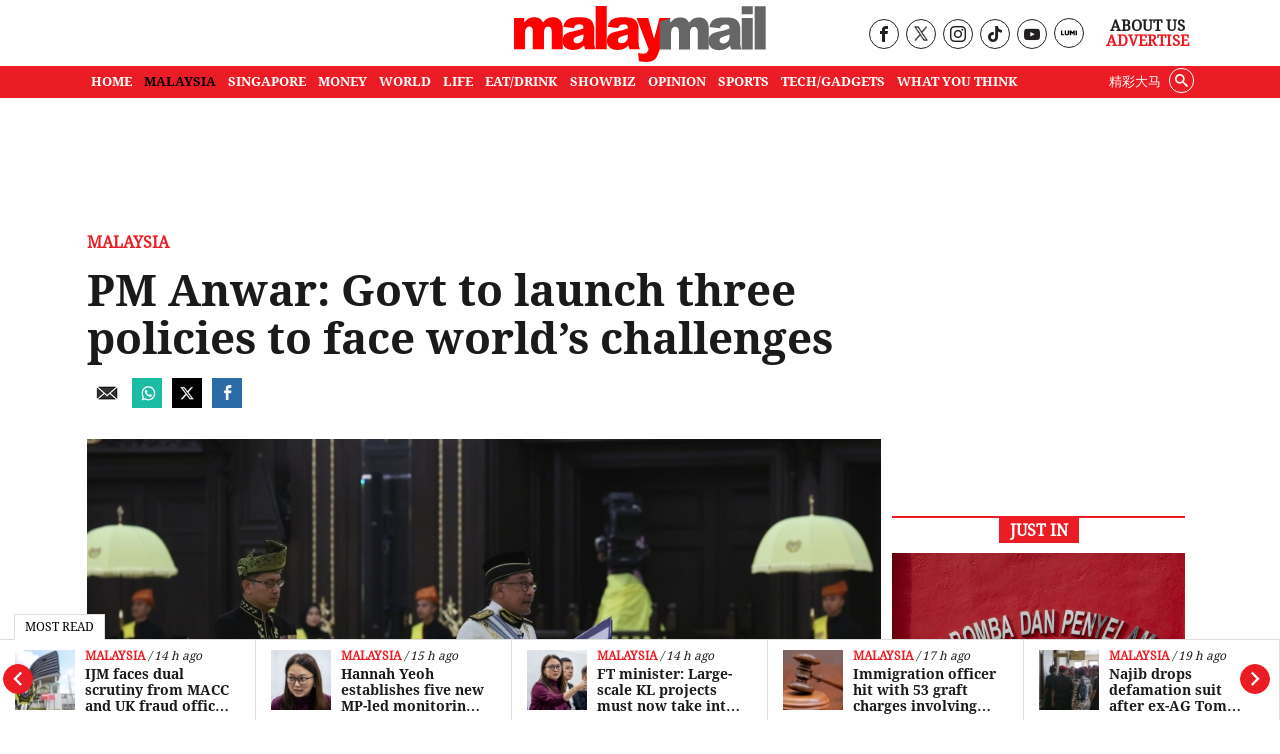

--- FILE ---
content_type: text/html; charset=UTF-8
request_url: https://www.malaymail.com/news/malaysia/2023/06/05/pm-anwar-govt-to-launch-three-policies-to-face-worlds-challenges/72598
body_size: 23381
content:
<!DOCTYPE html>
<html   itemscope itemtype="https://schema.org/NewsArticle"   lang="en" xml:lang="en" dir="ltr">
<head>
    <title> PM Anwar: Govt to launch three policies to face world’s challenges | Malay Mail </title>
<link rel="icon" type="image/png" href="/theme_malaymail/images/logo-32x32.png"/>

            <meta charset="utf-8">
<meta http-equiv="X-UA-Compatible" content="IE=edge">
<meta name="robots" content="index, follow, max-image-preview:large">
<meta name="language" content="en">
<meta name="copyright" content="Malay Mail">
<meta name="format-detection" content="telephone=no">
<meta name="viewport" content="width=device-width, initial-scale=1, maximum-scale=1">                <meta http-equiv="refresh" content="480">

                    			<meta name="description" content="KUALA LUMPUR, June 5 — The government is launching several policies, which will be more powerful and stronger, to face the world’s challenges, said Prime Minister Datuk Seri..." />
<meta name="keywords" content="anwar ibrahim" />
<meta name="Idkeywords" content="72598" />
<meta name="pageType" content="newsArticle" />
<meta name="url" content="https://www.malaymail.com/news/malaysia/2023/06/05/pm-anwar-govt-to-launch-three-policies-to-face-worlds-challenges/72598" />
<meta name="datePublished" content="2023-06-05T13:11:52+08:00" />
<meta name="dateModified" content="2023-06-05T13:12:21+08:00" />
<meta name="author" content="" />
<meta name="inLanguage" content="en" />
<meta property="fb:app_id" content="1709756459249190" />
<meta property="fb:pages" content="163335377171805" />
<meta property="og:url" content="https://www.malaymail.com/news/malaysia/2023/06/05/pm-anwar-govt-to-launch-three-policies-to-face-worlds-challenges/72598" />
<meta property="og:title" content="PM Anwar: Govt to launch three policies to face world’s challenges" />
<meta property="og:description" content="KUALA LUMPUR, June 5 — The government is launching several policies, which will be more powerful and stronger, to face the world’s challenges, said Prime Minister Datuk Seri..." />
<meta property="og:type" content="article" />
<meta property="og:locale" content="en" />
<meta property="og:site_name" content="Malay Mail " />
<meta property="article:published_time" content="2023-06-05 13:11:52" />
<meta property="article:author" content="" />
<meta property="article:section" content="Malaysia" />
<meta name="twitter:card" content="summary_large_image" />
<meta name="twitter:title" content="PM Anwar: Govt to launch three policies to face world’s challenges" />
<meta name="twitter:description" content="KUALA LUMPUR, June 5 — The government is launching several policies, which will be more powerful and stronger, to face the world’s challenges, said Prime Minister Datuk Seri..." />


<meta name="twitter:image" content="https://www.malaymail.com/malaymail/uploads/images/2023/06/05/119171.jpg" />
<meta property="og:image" content="https://www.malaymail.com/malaymail/uploads/images/2023/06/05/119171.jpg" />
<meta property="og:image:width" content="800" />
<meta property="og:image:height" content="400" />


<link rel="icon" type="image/png" href="https://www.malaymail.com/theme_malaymail/images/malaymail/graphics/meta/main/logo-32x32.png">
<link rel="icon" sizes="152x152" href="https://www.malaymail.com/theme_malaymail/images/malaymail/graphics/meta/main/logo-152x152.png">

<link rel="apple-touch-icon" href="https://www.malaymail.com/theme_malaymail/images/malaymail/graphics/meta/main/logo-76x76.png">
<link rel="apple-touch-icon" sizes="76x76" href="https://www.malaymail.com/theme_malaymail/images/malaymail/graphics/meta/main/logo-76x76.png">
<link rel="apple-touch-icon" sizes="120x120" href="https://www.malaymail.com/theme_malaymail/images/malaymail/graphics/meta/main/logo-120x120.png">
<link rel="apple-touch-icon" sizes="152x152" href="https://www.malaymail.com/theme_malaymail/images/malaymail/graphics/meta/main/logo-152x152.png">

<meta name="msapplication-square150x150logo" content="https://www.malaymail.com/theme_malaymail/images/malaymail/graphics/meta/main/logo-150x150.png">
<meta name="msapplication-wide310x150logo" content="https://www.malaymail.com/theme_malaymail/images/malaymail/graphics/meta/main/logo-310x150.png">

<meta name="thumbnailUrl" content="https://www.malaymail.com/malaymail/uploads/images/2023/06/05/119171.jpg" />
<meta itemprop="identifier" content="2824156" />
<meta itemprop="headline" content="PM Anwar: Govt to launch three policies to face world’s challenges" />
<meta itemprop="articleSection" content="Malaysia" />
<meta itemprop="datePublished" content="2023-06-05T13:11:52+08:00" />
<meta itemprop="dateModified" content="2023-06-05T13:12:21+08:00" />
<meta itemprop="url" content="https://www.malaymail.com/news/malaysia/2023/06/05/pm-anwar-govt-to-launch-three-policies-to-face-worlds-challenges/72598" />
<meta itemprop="inLanguage" content="en" />
<meta itemprop="author" content="" />
<meta itemprop="image" content="https://www.malaymail.com/malaymail/uploads/images/2023/06/05/119171.jpg" />
<meta itemprop="publisher" content="" />

<link rel="amphtml" href="https://www.malaymail.com/amp/news/malaysia/2023/06/05/pm-anwar-govt-to-launch-three-policies-to-face-worlds-challenges/72598">

<link href="https://www.malaymail.com/news/malaysia/2023/06/05/pm-anwar-govt-to-launch-three-policies-to-face-worlds-challenges/72598" rel="canonical" >

<script data-cfasync="false" type="application/ld+json">
    {
    "keywords": "anwar ibrahim",
    "headline": "PM Anwar: Govt to launch three policies to face world’s challenges",
    "description": "KUALA LUMPUR, June 5 — The government is launching several policies, which will be more powerful and stronger, to face the world’s challenges, said Prime Minister Datuk Seri...",
    "articleSection": "Malaysia",
    "@context": "https://schema.org",
    "@type": "NewsArticle",
    "inLanguage": "en",
    "mainEntityOfPage":{
    "@type": "WebPage",
    "@id": "https://www.malaymail.com/news/malaysia/2023/06/05/pm-anwar-govt-to-launch-three-policies-to-face-worlds-challenges/72598"
    }, 
    "image": {
    "@type": "ImageObject",
    "url": "https://www.malaymail.com/malaymail/uploads/images/2023/06/05/119171.jpg",
    "width": 800,
    "height": 400
    },
    "datePublished": "2023-06-05T13:11:52+08:00",
    "dateModified": "2023-06-05T13:12:21+08:00",
    "author": {
    "@type": "Person",
    "name": "Malay Mail"
    },
    "publisher": {
    "@type": "Organization",
    "name": "Malay Mail",
    "logo":

    { "@type": "ImageObject", "url": "https://www.malaymail.com/theme_malaymail/images/malaymail/logo-structured.png", "width": 238, "height": 60 }
    }
    }
</script>

                <script data-cfasync="true" src="/theme_malaymail/js/jquery-3.3.1.min.js"></script>
<script data-cfasync="false" async id="ebx" src="//applets.ebxcdn.com/ebx.js"></script>
<script data-cfasync="true">window._izq = window._izq || [];window._izq.push(['init',{'auto_prompt' : false}])</script>
<script data-cfasync="true" type="text/javascript" async="async" src="//widgets.outbrain.com/outbrain.js"></script>

 

<script data-cfasync="false">
        var app = {"env":"production","route":"main.story","site":"main","pageType":"story","channel":"14","channelSlug":"malaysia","category":"0","categorySlug":"","entry":"2824156","entryTags":["anwar ibrahim"],"page":"1"};
        app.isMobile = screen.width < 768 ? 'true' : 'false';
        app.containerMaxWidths = {
            xs: 0,
            sm: 576,
            md: 768,
            lg: 992,
            xl: 1200
        };

        window.dataLayer = window.dataLayer || [];
        dataLayer.push({'app': app});
dataLayer.push({"type":"story","articleId":2824156,"articleTitle":"PM Anwar: Govt to launch three policies to face world’s challenges","articleTimestamp":1685941912,"articleByline":"","channelId":14,"channelTitle":"Malaysia","topicId":"null","topicTitle":"anwar ibrahim"});
    </script>
 <script data-cfasync="true">
    var slots = {"mm-story-mreg-4":{"size_group":null,"slot_sizes":[[300,250],[336,280],[1,1]],"unit_path":"/32246135/mm-story-mreg-4"},"mm-story-320x100":{"size_group":null,"slot_sizes":[[320,100],[300,250],[336,280],[1,1]],"unit_path":"/32246135/mm-story-320x100"},"mm-story-outstream":{"size_group":null,"slot_sizes":[[1,1]],"unit_path":"/32246135/MM-1x1-Outstream"},"mm-story-mreg-2":{"size_group":"inarticle","slot_sizes":[[728,90],[300,250],[336,280]],"unit_path":"/32246135/mm-story-mreg-2"},"mm-teads":{"size_group":"","slot_sizes":[[1,1]],"unit_path":"/32246135/1x1-teads","targetting":[]},"mm-story-mreg-3":{"size_group":null,"slot_sizes":[[300,250],[336,280]],"unit_path":"/32246135/mm-story-mreg-3"},"mm-story-mreg-1":{"size_group":null,"slot_sizes":[[300,250],[1,1]],"unit_path":"/32246135/mm-story-mreg-1"},"mm-story-mreg-5":{"size_group":null,"slot_sizes":[[300,600]],"unit_path":"/32246135/mm-story-mreg-5"},"OOP":{"size_group":null,"slot_sizes":null,"unit_path":"/32246135/OOP"},"mm-oop":{"size_group":null,"slot_sizes":null,"unit_path":"/32246135/mm-oop"},"mm-billboard":{"size_group":"billboard","slot_sizes":[[970,250],[320,100],[300,250]],"unit_path":"/32246135/mm-billboard"},"mm-non-balloon":{"size_group":null,"slot_sizes":[[1,1]],"unit_path":"/32246135/1x1-non-balloon"},"mm-sovrn":{"size_group":null,"slot_sizes":[[320,200],[320,100],[320,50],[1,1]],"unit_path":"/32246135/1x1-Sovrn"}};
    var size_groups = {"billboard":[{"viewport_size":[1000,0],"slot_size":[[970,250]]},{"viewport_size":[0,0],"slot_size":[[320,100],[300,250]]}],"leaderboard-prime":[{"viewport_size":[1000,0],"slot_size":[[970,90]]},{"viewport_size":[768,0],"slot_size":[[728,90]]}],"leaderboard":[{"viewport_size":[1000,0],"slot_size":[[970,90]]},{"viewport_size":[768,0],"slot_size":[[728,90]]},{"viewport_size":[0,0],"slot_size":[[300,250]]}],"banner":[{"viewport_size":[1000,0],"slot_size":[[620,100]]},{"viewport_size":[0,0],"slot_size":[[320,100]]}],"inarticle":[{"viewport_size":[1000,0],"slot_size":[[728,90],[300,250],[336,280]]},{"viewport_size":[0,0],"slot_size":[[300,250],[336,280]]}]};
</script>
<script data-cfasync="false" type="application/javascript" src="//anymind360.com/js/1405/ats.js"></script>
<script data-cfasync="false" async src="https://securepubads.g.doubleclick.net/tag/js/gpt.js" crossorigin="anonymous"></script>

<script data-cfasync="true">
    window.googletag = window.googletag || {};
    googletag.cmd = googletag.cmd || [];
    var sizes = {};
    googletag.cmd.push(function () {
    for (group in size_groups) {
    var size_group = size_groups[group];
    sizes[group] = googletag.sizeMapping();
    for (i in size_group) {
    var size = size_group[i];
    sizes[group] = sizes[group].addSize(size['viewport_size'], size['slot_size']);
    }
    sizes[group] = sizes[group].build();
    }
    });
    googletag.cmd.push(function () {
    googletag.pubads().addEventListener("slotRenderEnded", function (event) {
    if (!event.isEmpty && event.size[0] > 1) {
    var adEl = document.getElementById(event.slot.getSlotElementId());
    adEl.style.width = event.size[0] + 'px';
    adEl.style.marginLeft = 'auto';
    adEl.style.marginRight = 'auto';
    }
    });
    });
    function dfp_pushSlots(slots) {
    googletag.cmd.push(function () {
    for (name in slots) {
    var slot = slots[name];
    if (slot.slot_sizes) {
    var gt = googletag.defineSlot(slot.unit_path, slot.slot_sizes, name);
    if (slot.size_group && sizes[ slot.size_group ]) {
    gt = gt.defineSizeMapping(sizes[ slot.size_group ]);
    }
    } else {
    var gt = googletag.defineOutOfPageSlot(slot.unit_path, name);
    }

    gt.addService(googletag.pubads());
// gt.setCollapseEmptyDiv(true).addService(googletag.pubads());
    }

    googletag.pubads().setTargeting("sublimeskinz_yes", (screen.width >= 1200) ? "true" : "false");
    googletag.pubads().setTargeting("inskin_yes", (screen.width >= 1400) ? "true" : "false");
    googletag.pubads().setTargeting("inskin_m_yes", (screen.width >= 375 && screen.width <= 600 && (navigator.userAgent.includes('iPhone') || navigator.userAgent.includes('Android'))) ? "true" : "false");
    googletag.pubads().setTargeting('env', app.env);
    googletag.pubads().setTargeting('site', app.site);
    googletag.pubads().setTargeting('pageType', app.pageType);
    if (app.channel > 0) {
    googletag.pubads().setTargeting('channel', app.channel);
    googletag.pubads().setTargeting('channelSlug', app.channelSlug);
    }
    if (app.category > 0) {
    googletag.pubads().setTargeting('category', app.category);
    googletag.pubads().setTargeting('categorySlug', app.categorySlug);
    }
    if (app.entry > 0) {
    googletag.pubads().setTargeting('keywords-tags', app.entryTags);
    googletag.pubads().setTargeting('entry', app.entry);
    }
    googletag.pubads().setTargeting('page', app.page);
    googletag.pubads().setTargeting('amp', 'false');
    googletag.pubads().setTargeting('page-url-key', "pm-anwar-govt-to-launch-three-policies-t");
//    googletag.pubads().set('page_url', 'https://www.malaymail.com/news/malaysia/2023/06/05/pm-anwar-govt-to-launch-three-policies-to-face-worlds-challenges/72598');

    // Define a function to check if an element is in the viewport
    function isElementInViewport(el) {
        var rect = el.getBoundingClientRect();
        return (
        rect.top >= 0 &&
        rect.left >= 0 &&
        rect.bottom <= (window.innerHeight || document.documentElement.clientHeight) &&
        rect.right <= (window.innerWidth || document.documentElement.clientWidth)
        );
    }
    // Define a function to handle lazy loading
    function lazyLoadAds() {
        var ads = document.querySelectorAll('.lazy-ad');
        ads.forEach(function(ad) {
        if (isElementInViewport(ad)) {
        googletag.cmd.push(function() {
        googletag.display(ad.id);
        });
        ad.classList.remove('lazy-ad');
        }
        });
    }
    // Use Intersection Observer to trigger lazy loading
    var observer = new IntersectionObserver(function(entries) {
        entries.forEach(function(entry) {
        if (entry.isIntersecting) {
            var ad = entry.target;
            googletag.cmd.push(function() {
            googletag.display(ad.id);
            });
            observer.unobserve(ad);
            ad.classList.remove('lazy-ad');
        }
        });
    });
    // Start observing lazy ads
    var lazyAds = document.querySelectorAll('.lazy-ad');
    lazyAds.forEach(function(ad) {
        observer.observe(ad);
    });
    
    googletag.pubads().enableSingleRequest();
    googletag.pubads().collapseEmptyDivs();
    googletag.enableServices();
    
    // Trigger lazy loading on scroll
    window.addEventListener('scroll', lazyLoadAds);
    window.addEventListener('resize', lazyLoadAds);
    
    });
    }

    dfp_pushSlots(slots);
</script>
 <script data-cfasync='true'>(function(w,d,s,l,i){w[l]=w[l]||[];w[l].push({'gtm.start':
                new Date().getTime(),event:'gtm.js'});var f=d.getElementsByTagName(s)[0],
            j=d.createElement(s),dl=l!='dataLayer'?'&l='+l:'';j.async=true;j.src=
            'https://www.googletagmanager.com/gtm.js?id='+i+dl;f.parentNode.insertBefore(j,f);
        })(window,document,'script','dataLayer','GTM-5LC3K8F');</script>
<meta name="dailymotion-domain-verification" content="dmo5qgk0uy3qakucb" />


<!-- TikTok Pixel Code Start -->
<script data-cfasync="false">
!function (w, d, t) {
w.TiktokAnalyticsObject=t;var ttq=w[t]=w[t]||[];ttq.methods=["page","track","identify","instances","debug","on","off","once","ready","alias","group","enableCookie","disableCookie","holdConsent","revokeConsent","grantConsent"],ttq.setAndDefer=function(t,e){t[e]=function(){t.push([e].concat(Array.prototype.slice.call(arguments,0)))}};for(var i=0;i<ttq.methods.length;i++)ttq.setAndDefer(ttq,ttq.methods[i]);ttq.instance=function(t){for(
var e=ttq._i[t]||[],n=0;n<ttq.methods.length;n++)ttq.setAndDefer(e,ttq.methods[n]);return e},ttq.load=function(e,n){var r="https://analytics.tiktok.com/i18n/pixel/events.js",o=n&&n.partner;ttq._i=ttq._i||{},ttq._i[e]=[],ttq._i[e]._u=r,ttq._t=ttq._t||{},ttq._t[e]=+new Date,ttq._o=ttq._o||{},ttq._o[e]=n||{};n=document.createElement("script")
;n.type="text/javascript",n.async=!0,n.src=r+"?sdkid="+e+"&lib="+t;e=document.getElementsByTagName("script")[0];e.parentNode.insertBefore(n,e)};
ttq.load('CV403LJC77UBGGL5D9C0');
ttq.page();
}(window, document, 'ttq');
</script>
<!-- TikTok Pixel Code End -->

    <link rel="preload" type="text/css" href="/theme_malaymail/css/bootstrap.min.css?v=4.4"   as="style" onload="this.rel='stylesheet'" crossorigin="use-credentials">
<link rel="preload" type="text/css" href="/theme_malaymail/css/general-styles.min.css?v=4.4"   as="style" onload="this.rel='stylesheet'" crossorigin="use-credentials">
<link rel="preload" type="text/css" href="/theme_malaymail/css/main-styles.min.css?v=4.4"   as="style" onload="this.rel='stylesheet'" crossorigin="use-credentials">            </head>
<body class="malaymail-body">
    <noscript><iframe src="https://www.googletagmanager.com/ns.html?id=GTM-5LC3K8F"
                      height="0" width="0" style="display:none;visibility:hidden"></iframe></noscript>
    <div id="OOP" class="my-3 ads text-center oop-unit-height">
    <script data-cfasync="true">
        googletag.cmd.push(function () {
            googletag.display("OOP");
        });
    </script>
</div>
<div id="mm-oop" class="my-3 ads text-center oop-unit-height">
    <script data-cfasync="true">
        googletag.cmd.push(function () {
            googletag.display("mm-oop");
        });
    </script>
</div>  
<div id="mm-non-balloon" class="my-3 ads text-center one-by-one-ad">
    <script data-cfasync="true">
        googletag.cmd.push(function() {googletag.display("mm-non-balloon");});
    </script>
</div>
<div id="mm-sovrn-wrapper" class="mm-sovrn-sticky-bottom" style="display:none;">
    <button id="mm-sovrn-close" aria-label="Close ad" style="display:none;">
        <svg fill="#000000" height="15px" width="15px" version="1.1" id="Capa_1" xmlns="http://www.w3.org/2000/svg" xmlns:xlink="http://www.w3.org/1999/xlink" viewBox="0 0 460.775 460.775" xml:space="preserve"><g id="SVGRepo_bgCarrier" stroke-width="0"></g><g id="SVGRepo_tracerCarrier" stroke-linecap="round" stroke-linejoin="round"></g><g id="SVGRepo_iconCarrier"> <path d="M285.08,230.397L456.218,59.27c6.076-6.077,6.076-15.911,0-21.986L423.511,4.565c-2.913-2.911-6.866-4.55-10.992-4.55 c-4.127,0-8.08,1.639-10.993,4.55l-171.138,171.14L59.25,4.565c-2.913-2.911-6.866-4.55-10.993-4.55 c-4.126,0-8.08,1.639-10.992,4.55L4.558,37.284c-6.077,6.075-6.077,15.909,0,21.986l171.138,171.128L4.575,401.505 c-6.074,6.077-6.074,15.911,0,21.986l32.709,32.719c2.911,2.911,6.865,4.55,10.992,4.55c4.127,0,8.08-1.639,10.994-4.55 l171.117-171.12l171.118,171.12c2.913,2.911,6.866,4.55,10.993,4.55c4.128,0,8.081-1.639,10.992-4.55l32.709-32.719 c6.074-6.075,6.074-15.909,0-21.986L285.08,230.397z"></path> </g></svg>
    </button>

    <div id="mm-sovrn" class="my-3 ads text-center" style="display: block !important; background-color: #fff;"></div>
</div>





<script data-cfasync="true">
    googletag.cmd.push(function () {

        // Display the ad
        googletag.display("mm-sovrn");

        // Listen for render result
        googletag.pubads().addEventListener("slotRenderEnded", function (event) {
            if (event.slot.getSlotElementId() !== "mm-sovrn") return;

            // If ad actually rendered → show wrapper and close button together
            if (!event.isEmpty) {
                $("#mm-sovrn-wrapper").fadeIn(150);
                $("#mm-sovrn-close").fadeIn(150);
            }
        });
    });

    $(function () {
        $("#mm-sovrn-close").on("click", function () {
            $("#mm-sovrn-wrapper").fadeOut(200, function () {
                $(this).remove();
            });
        });
    });
</script>




    <input type="hidden" id="APP_URL" value="https://www.malaymail.com/" />
    <input id="BASE_URL" type="hidden" value="https://www.malaymail.com/" />
<!-- header.blade.php -->
<header class="">

    <div class="mobile-search-form-con hidden">
        <div class="container">
            <div class="row">
                <div class="col-md-12">
                    <form class="holder-search" method="GET" target="_top" action="/search" id="headerSearchForm">
                        <input class="form-field" type="text" placeholder="Search..."  name="query" autocomplete="off" id="query">
                        <div class="search-icon-con"><button class="icon-search" type="submit"></button></div>
                    </form>
                </div>
            </div>
        </div>
    </div>


    <div class="container">
        <div class="row header-top">
            <div class="col-md-4 empty-container hidden-xs">&nbsp;</div>
            <div class="col-md-4 holder-logo-container"><div class="logo-container"> <a href="/" title="Malay Mail">
                        <img src="/theme_malaymail/images/logo.svg" alt="Logo" width="254" height="56" onerror="this.src='/theme_malaymail/images/logo.svg'"/>
                    </a></div></div>
            <div class="col-md-4 holder-quick-links text-right hidden-xs">
                <div class="header-social-menu">
                                        <div class="social-media-header-item"><a target="_blank" rel="nofollow noopener" href="https://www.facebook.com/malaymaildotcom" title="Malay Mail Facebook Page"><span class="hidden">Our Facebook page link</span><i class="icon-facebook"></i></a></div>
                    <div class="social-media-header-item"><a target="_blank" rel="nofollow noopener" href="https://twitter.com/malaymail" title="Malay Mail Twitter"><span class="hidden">Our Twitter page link</span><img src="/theme_malaymail/images/tw-header-black.png" class="tw" height="15" width="14" alt="Twitter" /></a></div>
                    <div class="social-media-header-item"><a target="_blank" rel="nofollow noopener" href="https://www.instagram.com/accounts/login/?next=/themalaymail/" title="Malay Mail Instagram"><span class="hidden">Our Instagram page link</span><i class="icon-instagram"></i></a></div>
                    <div class="social-media-header-item"><a target="_blank" rel="nofollow noopener" href="https://www.tiktok.com/@themalaymail" title="Malay Mail Tiktok Account"><span class="hidden">Our Tiktok page link</span><i class="icon-tiktok"></i></a></div>
                    <div class="social-media-header-item"><a target="_blank" rel="nofollow noopener" href="https://www.youtube.com/user/themalaymailonline/videos" title="Malay Mail Youtube Channel"><span class="hidden">Our Youtube page link</span><i class="icon-youtube"></i></a></div>
                    <div class="social-media-header-item"><a target="_blank" rel="nofollow noopener" href="https://luminews.my/publishers/Malay_Mail?utm_source=Malay_Mail&utm_medium=referral&utm_campaign=Lumi_Logo_Pub"><img class="lumi" src="/theme_malaymail/images/icons/lumi_news_black.svg" alt="Lumi" width="16" height="16"></a></div>
                                    </div>
                <div class="header-quick-links">
                                        <p><a href="/about" title="About Us">About Us</a></p>
                    <p><a href="/advertise" title="Advertise" class="red-color">Advertise</a></p>
                                    </div>
            </div>
        </div>
    </div>
    <div class="top-menu-bar">
                <div class="container">
            <div class="row">
                <div class="col-md-12">
                    <nav id='cssmenu'>
                        <div id="head-mobile"></div>
                        <div class="mobile-search-icon"><i class="icon-search"></i></div>
                        <div class="button"></div>
                                                                        <ul class="malaymail-menu">
                                                                                                                <li class=''>
                                <a href="https://www.malaymail.com/" title="Home">
                                    Home
                                </a>
                            </li>
                                                                                    <li class='active'>
                                <a href="/news/malaysia" title="MALAYSIA">
                                    MALAYSIA
                                </a>
                            </li>
                                                                                    <li class=''>
                                <a href="/news/singapore" title="SINGAPORE">
                                    SINGAPORE
                                </a>
                            </li>
                                                                                    <li class=''>
                                <a href="/news/money" title="MONEY">
                                    MONEY
                                </a>
                            </li>
                                                                                    <li class=''>
                                <a href="/news/world" title="WORLD">
                                    WORLD
                                </a>
                            </li>
                                                                                    <li class=''>
                                <a href="/news/life" title="LIFE">
                                    LIFE
                                </a>
                            </li>
                                                                                    <li class=''>
                                <a href="/news/eat-drink" title="EAT/DRINK">
                                    EAT/DRINK
                                </a>
                            </li>
                                                                                    <li class=''>
                                <a href="/news/showbiz" title="SHOWBIZ">
                                    SHOWBIZ
                                </a>
                            </li>
                                                                                    <li class=''>
                                <a href="/news/opinion" title="OPINION">
                                    OPINION
                                </a>
                            </li>
                                                                                    <li class=''>
                                <a href="/news/sports" title="SPORTS">
                                    SPORTS
                                </a>
                            </li>
                                                                                    <li class=''>
                                <a href="/news/tech-gadgets" title="TECH/GADGETS">
                                    TECH/GADGETS
                                </a>
                            </li>
                                                                                    <li class=''>
                                <a href="/news/what-you-think" title="What You Think">
                                    What You Think
                                </a>
                            </li>
                                                                                    <li class="hidden-xs white-hover search-li">
                                <div class="searchInMenu">
                                    <span class="icon-search" title="Search"></span>
                                </div>
                            </li>
                                                                                    <li class="hidden-xs external_links">
                                <a href="https://www.cincainews.com/" target="_blank" title="精彩大马">
                                    精彩大马
                                </a>
                            </li>
                                                                                    <li class="hidden-md separator">&nbsp;</li>
                                                        <li class="hidden-md menu-mobile-links">
                                                                <a href="https://www.malaymail.com/archives" title="ARCHIVES">ARCHIVES</a>
                                                                <a href="https://www.malaymail.com/about" title="ABOUT US">ABOUT US</a>
                                                                <a href="https://www.malaymail.com/policy" title="PRIVACY POLICY">PRIVACY POLICY</a>
                                                                <a href="https://www.malaymail.com/terms" title="TERMS OF USE">TERMS OF USE</a>
                                                                <a href="https://www.malaymail.com/advertise" title="ADVERTISE">ADVERTISE</a>
                                                            </li>
                                                        <li class="hidden-md menu-mobile-icons">
                                <div>
                                    <a href="https://apps.apple.com/my/app/malay-mail/id694093285" title="Malay Mail App Store" target="_blank" rel="nofollow noopener"><img src="/theme_malaymail/images/icons/app-store-24.png" alt="App Store" height="24" width="24" /></a>
                                    <br/>
                                    <a href="https://appgallery.huawei.com/#/app/C101448815?appId=C101448815&source=appshare&subsource=C101448815" title="Malay Mail App Gallery" target="_blank" rel="nofollow noopener" class="huawei-store"><img src="/theme_malaymail/images/icons/huawei-store-24.png" alt="Huawei Store" height="24" width="30" /></a>
                                </div>
                                <div>
                                    <a href="https://play.google.com/store/apps/details?id=com.malaymail.news" title="Malay Mail Google Play" target="_blank" rel="nofollow noopener"><img src="/theme_malaymail/images/icons/playstore-24.png" alt="Play Store" height="24" width="24" /></a>
                                    <br/>
                                    <a href="https://news.google.com/publications/CAAqBwgKMLHbhQswofmCAw?hl=en-MY&gl=MY&ceid=MY%3Aen" title="Malay Mail Google News" target="_blank" rel="nofollow noopener"><img src="/theme_malaymail/images/icons/google-news-24.png" alt="Google News" height="24" width="24" /></a>
                                </div>
                            </li>
                                                        <li class="hidden-md separator">&nbsp;</li>
                                                        <li class="hidden-md">
                                <a href="https://www.cincainews.com/" target="_blank" title="精彩大马">
                                    精彩大马
                                </a>
                            </li>
                                                        <li class="hidden-md separator">&nbsp;</li>
                            <li class="hidden-md menu-mobile-social-media">
                                                                <div class="social-media-header-item"><a target="_blank" rel="nofollow noopener" href="https://www.facebook.com/malaymaildotcom" title="Malay Mail Facebook Page"><i class="icon-facebook"></i></a></div>
                                <div class="social-media-header-item"><a target="_blank" rel="nofollow noopener" href="https://twitter.com/malaymail" title="Malay Mail Twitter"><img src="/theme_malaymail/images/tw-header-white.png" class="tw" height="15" width="14" alt="Twitter" /></a></div>
                                <div class="social-media-header-item"><a target="_blank" rel="nofollow noopener" href="https://www.instagram.com/accounts/login/?next=/themalaymail/" title="Malay Mail Instagram"><i class="icon-instagram"></i></a></div>
                                <div class="social-media-header-item"><a target="_blank" rel="nofollow noopener" href="https://www.youtube.com/user/themalaymailonline/videos" title="Malay Mail Youtube Channel"><i class="icon-youtube"></i></a></div>
                                <div class="social-media-header-item"><a target="_blank" rel="nofollow noopener" href="https://luminews.my/publishers/Malay_Mail?utm_source=Malay_Mail&utm_medium=referral&utm_campaign=Lumi_Logo_Pub"><img class="lumi" src="/theme_malaymail/images/icons/lumi_logo_white.svg" alt="Lumi" width="16" height="16"></a></div>
                                                                <br/><br/>
                                                            </li>
                        </ul>
                    </nav>
                </div>
            </div>
        </div>
            </div>

    <div class="search-container hidden">
        <div class="container">
            <div class="row">
                <div class="col-md-12">
                    <form class="holder-search" method="GET" action="/search" id="headerSearchForm">
                                                <label class="hidden" for="query">Enter a word</label>
                        <input class="form-field" type="text" placeholder="Search..."  name="query" autocomplete="off" id="query">
                        <span class="icon-container"><span class="icon-close"></span></span>
                    </form>
                </div>
            </div>
        </div>
    </div>

</header>
<div class="latest-news" style="width: 100%;background-color: #FFF !important; z-index: 99 !important;">
    <div class="most-read-title">Most Read</div>
    <div class="latest-news-carousel">
        <div class="owl-carousel owl-theme">
                        <div class="item article-item">
                <div class="news-image">
                    <div class="layout-ratio">
    <picture>
                <source  media="(min-width: 786px)" data-srcset="https://cdn4.premiumread.com/?url=https://malaymail.com/malaymail/uploads/images/2026/01/19/320955.jpeg&w=100&q=100&f=jpg&t=6" type="image/jpg">
        <source data-srcset="https://cdn4.premiumread.com/?url=https://malaymail.com/malaymail/uploads/images/2026/01/19/320955.jpeg&w=100&q=100&f=jpg&t=6" type="image/jpg">

        <img src="https://cdn4.premiumread.com/?url=https://malaymail.com/malaymail/uploads/images/2026/01/19/320955.jpeg&w=30&q=100&f=jpg&t=6" class="lazy figure-img img-fluid rounded"
             data-src="https://cdn4.premiumread.com/?url=https://malaymail.com/malaymail/uploads/images/2026/01/19/320955.jpeg&w=100&q=100&f=jpg&t=6" style="" 
             alt="Federal Territories minister Hannah Yeoh said a site has already been chosen for the relocation of the Dewi Sri Pathrakaliamman Temple. — Picture by Choo Choy May ." title="New land for 130-year-old Dewi Sri Pathrakaliamman Temple already gazetted, to be relocated just 100 metres from original location"
             onerror="this.src='https://www.malaymail.com/malaymail/uploads/images/2026/01/19/320955.jpeg';this.removeAttribute('onerror');">
            </picture>
</div>

                </div>
                <div class="news-details">
                    <div class="article-info">
                                                                        <a href="/news/malaysia" title="Malaysia" class="article-section">Malaysia</a>
                                                                        <span class="article-date">&nbsp;/&nbsp;13 h ago</span>
                    </div>
                    <h2 class="article-title"><a href="https://www.malaymail.com/news/malaysia/2026/01/19/new-land-for-130-year-old-dewi-sri-pathrakaliamman-temple-already-gazetted-to-be-relocated-just-100-metres-from-original-location/206029" title="New land for 130-year-old Dewi Sri Pathrakaliamman Temple already gazetted, to be relocated just 100 metres from original location"> New land for 130-year-old Dewi Sri Pathrakaliamman Temple already gazetted, to be relocated just 100 metres from original location</a></h2>
                </div>
            </div>
                        <div class="item article-item">
                <div class="news-image">
                    <div class="layout-ratio">
    <picture>
                <source  media="(min-width: 786px)" data-srcset="https://cdn4.premiumread.com/?url=https://malaymail.com/malaymail/uploads/images/2026/01/19/320951.jpg&w=100&q=100&f=jpg&t=6" type="image/jpg">
        <source data-srcset="https://cdn4.premiumread.com/?url=https://malaymail.com/malaymail/uploads/images/2026/01/19/320951.jpg&w=100&q=100&f=jpg&t=6" type="image/jpg">

        <img src="https://cdn4.premiumread.com/?url=https://malaymail.com/malaymail/uploads/images/2026/01/19/320951.jpg&w=30&q=100&f=jpg&t=6" class="lazy figure-img img-fluid rounded"
             data-src="https://cdn4.premiumread.com/?url=https://malaymail.com/malaymail/uploads/images/2026/01/19/320951.jpg&w=100&q=100&f=jpg&t=6" style="" 
             alt="MACC is currently gathering more information related to the allegations against IJM. — Picture by Choo Choy May" title="IJM faces dual scrutiny from MACC and UK fraud office over RM2.5b allegations"
             onerror="this.src='https://www.malaymail.com/malaymail/uploads/images/2026/01/19/320951.jpg';this.removeAttribute('onerror');">
            </picture>
</div>

                </div>
                <div class="news-details">
                    <div class="article-info">
                                                                        <a href="/news/malaysia" title="Malaysia" class="article-section">Malaysia</a>
                                                                        <span class="article-date">&nbsp;/&nbsp;14 h ago</span>
                    </div>
                    <h2 class="article-title"><a href="https://www.malaymail.com/news/malaysia/2026/01/19/ijm-faces-dual-scrutiny-from-macc-and-uk-fraud-office-over-rm25b-allegations/206026" title="IJM faces dual scrutiny from MACC and UK fraud office over RM2.5b allegations"> IJM faces dual scrutiny from MACC and UK fraud office over RM2.5b allegations</a></h2>
                </div>
            </div>
                        <div class="item article-item">
                <div class="news-image">
                    <div class="layout-ratio">
    <picture>
                <source  media="(min-width: 786px)" data-srcset="https://cdn4.premiumread.com/?url=https://malaymail.com/malaymail/uploads/images/2026/01/19/320939.jpg&w=100&q=100&f=jpg&t=6" type="image/jpg">
        <source data-srcset="https://cdn4.premiumread.com/?url=https://malaymail.com/malaymail/uploads/images/2026/01/19/320939.jpg&w=100&q=100&f=jpg&t=6" type="image/jpg">

        <img src="https://cdn4.premiumread.com/?url=https://malaymail.com/malaymail/uploads/images/2026/01/19/320939.jpg&w=30&q=100&f=jpg&t=6" class="lazy figure-img img-fluid rounded"
             data-src="https://cdn4.premiumread.com/?url=https://malaymail.com/malaymail/uploads/images/2026/01/19/320939.jpg&w=100&q=100&f=jpg&t=6" style="" 
             alt="Federal Territories Minister Hannah Yeoh speaks during a press conference at DBKL Tower in Kuala Lumpur on January 19, 2026. — Picture by Firdaus Latif" title="Hannah Yeoh establishes five new MP-led monitoring committees to oversee DBKL 2026 budget expenditure"
             onerror="this.src='https://www.malaymail.com/malaymail/uploads/images/2026/01/19/320939.jpg';this.removeAttribute('onerror');">
            </picture>
</div>

                </div>
                <div class="news-details">
                    <div class="article-info">
                                                                        <a href="/news/malaysia" title="Malaysia" class="article-section">Malaysia</a>
                                                                        <span class="article-date">&nbsp;/&nbsp;15 h ago</span>
                    </div>
                    <h2 class="article-title"><a href="https://www.malaymail.com/news/malaysia/2026/01/19/hannah-yeoh-establishes-five-new-mp-led-monitoring-committees-to-oversee-dbkl-2026-budget-expenditure/206018" title="Hannah Yeoh establishes five new MP-led monitoring committees to oversee DBKL 2026 budget expenditure"> Hannah Yeoh establishes five new MP-led monitoring committees to oversee DBKL 2026 budget expenditure</a></h2>
                </div>
            </div>
                        <div class="item article-item">
                <div class="news-image">
                    <div class="layout-ratio">
    <picture>
                <source  media="(min-width: 786px)" data-srcset="https://cdn4.premiumread.com/?url=https://malaymail.com/malaymail/uploads/images/2026/01/19/320950.jpg&w=100&q=100&f=jpg&t=6" type="image/jpg">
        <source data-srcset="https://cdn4.premiumread.com/?url=https://malaymail.com/malaymail/uploads/images/2026/01/19/320950.jpg&w=100&q=100&f=jpg&t=6" type="image/jpg">

        <img src="https://cdn4.premiumread.com/?url=https://malaymail.com/malaymail/uploads/images/2026/01/19/320950.jpg&w=30&q=100&f=jpg&t=6" class="lazy figure-img img-fluid rounded"
             data-src="https://cdn4.premiumread.com/?url=https://malaymail.com/malaymail/uploads/images/2026/01/19/320950.jpg&w=100&q=100&f=jpg&t=6" style="" 
             alt="Federal Territories Minister Hannah Yeoh said that the meeting also marks the first official engagement on the introduction of the Private Member’s Bill under the Federal Capital Act 1960.— Picture by Firdaus Latif" title="FT minister: Large-scale KL projects must now take into account KL MPs’ opinions before finalising decisions"
             onerror="this.src='https://www.malaymail.com/malaymail/uploads/images/2026/01/19/320950.jpg';this.removeAttribute('onerror');">
            </picture>
</div>

                </div>
                <div class="news-details">
                    <div class="article-info">
                                                                        <a href="/news/malaysia" title="Malaysia" class="article-section">Malaysia</a>
                                                                        <span class="article-date">&nbsp;/&nbsp;14 h ago</span>
                    </div>
                    <h2 class="article-title"><a href="https://www.malaymail.com/news/malaysia/2026/01/19/ft-minister-large-scale-kl-projects-must-now-take-into-account-kl-mps-opinions-before-finalising-decisions/206027" title="FT minister: Large-scale KL projects must now take into account KL MPs’ opinions before finalising decisions"> FT minister: Large-scale KL projects must now take into account KL MPs’ opinions before finalising decisions</a></h2>
                </div>
            </div>
                        <div class="item article-item">
                <div class="news-image">
                    <div class="layout-ratio">
    <picture>
                <source  media="(min-width: 786px)" data-srcset="https://cdn4.premiumread.com/?url=https://malaymail.com/malaymail/uploads/images/2026/01/19/320920.jpg&w=100&q=100&f=jpg&t=6" type="image/jpg">
        <source data-srcset="https://cdn4.premiumread.com/?url=https://malaymail.com/malaymail/uploads/images/2026/01/19/320920.jpg&w=100&q=100&f=jpg&t=6" type="image/jpg">

        <img src="https://cdn4.premiumread.com/?url=https://malaymail.com/malaymail/uploads/images/2026/01/19/320920.jpg&w=30&q=100&f=jpg&t=6" class="lazy figure-img img-fluid rounded"
             data-src="https://cdn4.premiumread.com/?url=https://malaymail.com/malaymail/uploads/images/2026/01/19/320920.jpg&w=100&q=100&f=jpg&t=6" style="" 
             alt="An Immigration Officer Grade 22 was charged in the Sessions Court today with 53 counts of corruption and money laundering involving a total of RM789,100, while his wife was also charged with using proceeds from illegal activities to purchase gold. — Reuters pic" title="Immigration officer hit with 53 graft charges involving RM789,100, wife accused of laundering proceeds"
             onerror="this.src='https://www.malaymail.com/malaymail/uploads/images/2026/01/19/320920.jpg';this.removeAttribute('onerror');">
            </picture>
</div>

                </div>
                <div class="news-details">
                    <div class="article-info">
                                                                        <a href="/news/malaysia" title="Malaysia" class="article-section">Malaysia</a>
                                                                        <span class="article-date">&nbsp;/&nbsp;17 h ago</span>
                    </div>
                    <h2 class="article-title"><a href="https://www.malaymail.com/news/malaysia/2026/01/19/immigration-officer-hit-with-53-graft-charges-involving-rm789100-wife-accused-of-laundering-proceeds/206006" title="Immigration officer hit with 53 graft charges involving RM789,100, wife accused of laundering proceeds"> Immigration officer hit with 53 graft charges involving RM789,100, wife accused of laundering proceeds</a></h2>
                </div>
            </div>
                        <div class="item article-item">
                <div class="news-image">
                    <div class="layout-ratio">
    <picture>
                <source  media="(min-width: 786px)" data-srcset="https://cdn4.premiumread.com/?url=https://malaymail.com/malaymail/uploads/images/2026/01/19/320887.jpg&w=100&q=100&f=jpg&t=6" type="image/jpg">
        <source data-srcset="https://cdn4.premiumread.com/?url=https://malaymail.com/malaymail/uploads/images/2026/01/19/320887.jpg&w=100&q=100&f=jpg&t=6" type="image/jpg">

        <img src="https://cdn4.premiumread.com/?url=https://malaymail.com/malaymail/uploads/images/2026/01/19/320887.jpg&w=30&q=100&f=jpg&t=6" class="lazy figure-img img-fluid rounded"
             data-src="https://cdn4.premiumread.com/?url=https://malaymail.com/malaymail/uploads/images/2026/01/19/320887.jpg&w=100&q=100&f=jpg&t=6" style="" 
             alt="Former prime minister Datuk Seri Najib Razak leaves the Kuala Lumpur High Court Complex on December 22, 2025. — Picture by Yusof Isa" title="Najib drops defamation suit after ex-AG Tommy Thomas says no known evidence links him to Altantuya murder"
             onerror="this.src='https://www.malaymail.com/malaymail/uploads/images/2026/01/19/320887.jpg';this.removeAttribute('onerror');">
            </picture>
</div>

                </div>
                <div class="news-details">
                    <div class="article-info">
                                                                        <a href="/news/malaysia" title="Malaysia" class="article-section">Malaysia</a>
                                                                        <span class="article-date">&nbsp;/&nbsp;19 h ago</span>
                    </div>
                    <h2 class="article-title"><a href="https://www.malaymail.com/news/malaysia/2026/01/19/najib-drops-defamation-suit-after-ex-ag-tommy-thomas-says-no-known-evidence-links-him-to-altantuya-murder/205985" title="Najib drops defamation suit after ex-AG Tommy Thomas says no known evidence links him to Altantuya murder"> Najib drops defamation suit after ex-AG Tommy Thomas says no known evidence links him to Altantuya murder</a></h2>
                </div>
            </div>
                        <div class="item article-item">
                <div class="news-image">
                    <div class="layout-ratio">
    <picture>
                <source  media="(min-width: 786px)" data-srcset="https://cdn4.premiumread.com/?url=https://malaymail.com/malaymail/uploads/images/2026/01/19/320919.jpg&w=100&q=100&f=jpg&t=6" type="image/jpg">
        <source data-srcset="https://cdn4.premiumread.com/?url=https://malaymail.com/malaymail/uploads/images/2026/01/19/320919.jpg&w=100&q=100&f=jpg&t=6" type="image/jpg">

        <img src="https://cdn4.premiumread.com/?url=https://malaymail.com/malaymail/uploads/images/2026/01/19/320919.jpg&w=30&q=100&f=jpg&t=6" class="lazy figure-img img-fluid rounded"
             data-src="https://cdn4.premiumread.com/?url=https://malaymail.com/malaymail/uploads/images/2026/01/19/320919.jpg&w=100&q=100&f=jpg&t=6" style="object-position:50.685% 34.24655%;" 
             alt="Dewan Rakyat Speaker Tan Sri Johari Abdul said all Members of Parliament must pay serious attention to the reprimand of His Majesty, Sultan Ibrahim, King of Malaysia, especially regarding the ban on playing up racial, religious and royal (3R) sentiments, including in the debate in Dewan Rakyat. — Bernama pic" title="Speaker urges MPs to heed King’s reprimand, bans 3R politics in Dewan Rakyat"
             onerror="this.src='https://www.malaymail.com/malaymail/uploads/images/2026/01/19/320919.jpg';this.removeAttribute('onerror');">
            </picture>
</div>

                </div>
                <div class="news-details">
                    <div class="article-info">
                                                                        <a href="/news/malaysia" title="Malaysia" class="article-section">Malaysia</a>
                                                                        <span class="article-date">&nbsp;/&nbsp;17 h ago</span>
                    </div>
                    <h2 class="article-title"><a href="https://www.malaymail.com/news/malaysia/2026/01/19/speaker-urges-mps-to-heed-kings-reprimand-bans-3r-politics-in-dewan-rakyat/206005" title="Speaker urges MPs to heed King’s reprimand, bans 3R politics in Dewan Rakyat"> Speaker urges MPs to heed King’s reprimand, bans 3R politics in Dewan Rakyat</a></h2>
                </div>
            </div>
                        <div class="item article-item">
                <div class="news-image">
                    <div class="layout-ratio">
    <picture>
                <source  media="(min-width: 786px)" data-srcset="https://cdn4.premiumread.com/?url=https://malaymail.com/malaymail/uploads/images/2026/01/19/320916.jpg&w=100&q=100&f=jpg&t=6" type="image/jpg">
        <source data-srcset="https://cdn4.premiumread.com/?url=https://malaymail.com/malaymail/uploads/images/2026/01/19/320916.jpg&w=100&q=100&f=jpg&t=6" type="image/jpg">

        <img src="https://cdn4.premiumread.com/?url=https://malaymail.com/malaymail/uploads/images/2026/01/19/320916.jpg&w=30&q=100&f=jpg&t=6" class="lazy figure-img img-fluid rounded"
             data-src="https://cdn4.premiumread.com/?url=https://malaymail.com/malaymail/uploads/images/2026/01/19/320916.jpg&w=100&q=100&f=jpg&t=6" style="object-position:50.685% 34.24655%;" 
             alt="Singapore private hire drivers are scrambling for work after the car rental company closed due to its S$300 million debt. — Picture from Facebook/Autobahn Rent A Car
" title="Singapore car rental firm Autobahn collapses after S$300m debt, drivers now jobless"
             onerror="this.src='https://www.malaymail.com/malaymail/uploads/images/2026/01/19/320916.jpg';this.removeAttribute('onerror');">
            </picture>
</div>

                </div>
                <div class="news-details">
                    <div class="article-info">
                                                                        <a href="/news/singapore" title="Singapore" class="article-section">Singapore</a>
                                                                        <span class="article-date">&nbsp;/&nbsp;17 h ago</span>
                    </div>
                    <h2 class="article-title"><a href="https://www.malaymail.com/news/singapore/2026/01/19/singapore-car-rental-firm-autobahn-collapses-after-s300m-debt-drivers-now-jobless/206001" title="Singapore car rental firm Autobahn collapses after S$300m debt, drivers now jobless"> Singapore car rental firm Autobahn collapses after S$300m debt, drivers now jobless</a></h2>
                </div>
            </div>
                        <div class="item article-item">
                <div class="news-image">
                    <div class="layout-ratio">
    <picture>
                <source  media="(min-width: 786px)" data-srcset="https://cdn4.premiumread.com/?url=https://malaymail.com/malaymail/uploads/images/2026/01/19/320882.JPG&w=100&q=100&f=jpg&t=6" type="image/jpg">
        <source data-srcset="https://cdn4.premiumread.com/?url=https://malaymail.com/malaymail/uploads/images/2026/01/19/320882.JPG&w=100&q=100&f=jpg&t=6" type="image/jpg">

        <img src="https://cdn4.premiumread.com/?url=https://malaymail.com/malaymail/uploads/images/2026/01/19/320882.JPG&w=30&q=100&f=jpg&t=6" class="lazy figure-img img-fluid rounded"
             data-src="https://cdn4.premiumread.com/?url=https://malaymail.com/malaymail/uploads/images/2026/01/19/320882.JPG&w=100&q=100&f=jpg&t=6" style="" 
             alt="PAS president Tan Sri Abdul Hadi Awang today said the party rejects unity models that he described as ‘man-made’ and silent in the face of injustice. — Bernama pic" title="Hadi rules out unity government, sets conditions for Zahid’s ‘grand collaboration’"
             onerror="this.src='https://www.malaymail.com/malaymail/uploads/images/2026/01/19/320882.JPG';this.removeAttribute('onerror');">
            </picture>
</div>

                </div>
                <div class="news-details">
                    <div class="article-info">
                                                                        <a href="/news/malaysia" title="Malaysia" class="article-section">Malaysia</a>
                                                                        <span class="article-date">&nbsp;/&nbsp;19 h ago</span>
                    </div>
                    <h2 class="article-title"><a href="https://www.malaymail.com/news/malaysia/2026/01/19/hadi-rules-out-unity-government-sets-conditions-for-zahids-grand-collaboration/205980" title="Hadi rules out unity government, sets conditions for Zahid’s ‘grand collaboration’"> Hadi rules out unity government, sets conditions for Zahid’s ‘grand collaboration’</a></h2>
                </div>
            </div>
                        <div class="item article-item">
                <div class="news-image">
                    <div class="layout-ratio">
    <picture>
                <source  media="(min-width: 786px)" data-srcset="https://cdn4.premiumread.com/?url=https://malaymail.com/malaymail/uploads/images/2026/01/19/320913.jpg&w=100&q=100&f=jpg&t=6" type="image/jpg">
        <source data-srcset="https://cdn4.premiumread.com/?url=https://malaymail.com/malaymail/uploads/images/2026/01/19/320913.jpg&w=100&q=100&f=jpg&t=6" type="image/jpg">

        <img src="https://cdn4.premiumread.com/?url=https://malaymail.com/malaymail/uploads/images/2026/01/19/320913.jpg&w=30&q=100&f=jpg&t=6" class="lazy figure-img img-fluid rounded"
             data-src="https://cdn4.premiumread.com/?url=https://malaymail.com/malaymail/uploads/images/2026/01/19/320913.jpg&w=100&q=100&f=jpg&t=6" style="" 
             alt="Senior federal counsel representing the government in its appeal over its being held vicariously liable for the murder, had argued that the quantum of damages awarded by the High Court to Shaariibuu Setev, who is Altantuya’s father representing the next of kin, was excessive. — Picture by Raymond Manuel" title="Altantuya family to learn today if RM5m damages award in suit against government stands"
             onerror="this.src='https://www.malaymail.com/malaymail/uploads/images/2026/01/19/320913.jpg';this.removeAttribute('onerror');">
            </picture>
</div>

                </div>
                <div class="news-details">
                    <div class="article-info">
                                                                        <a href="/news/malaysia" title="Malaysia" class="article-section">Malaysia</a>
                                                                        <span class="article-date">&nbsp;/&nbsp;3 h ago</span>
                    </div>
                    <h2 class="article-title"><a href="https://www.malaymail.com/news/malaysia/2026/01/20/altantuya-family-to-learn-today-if-rm5m-damages-award-in-suit-against-government-stands/205987" title="Altantuya family to learn today if RM5m damages award in suit against government stands"> Altantuya family to learn today if RM5m damages award in suit against government stands</a></h2>
                </div>
            </div>
                        <div class="item article-item">
                <div class="news-image">
                    <div class="layout-ratio">
    <picture>
                <source  media="(min-width: 786px)" data-srcset="https://cdn4.premiumread.com/?url=https://malaymail.com/malaymail/uploads/images/2026/01/19/320910.jpg&w=100&q=100&f=jpg&t=6" type="image/jpg">
        <source data-srcset="https://cdn4.premiumread.com/?url=https://malaymail.com/malaymail/uploads/images/2026/01/19/320910.jpg&w=100&q=100&f=jpg&t=6" type="image/jpg">

        <img src="https://cdn4.premiumread.com/?url=https://malaymail.com/malaymail/uploads/images/2026/01/19/320910.jpg&w=30&q=100&f=jpg&t=6" class="lazy figure-img img-fluid rounded"
             data-src="https://cdn4.premiumread.com/?url=https://malaymail.com/malaymail/uploads/images/2026/01/19/320910.jpg&w=100&q=100&f=jpg&t=6" style="object-position:50.685% 34.24655%;" 
             alt="Two individuals were found charred inside a burnt-out car at the northbound Jitra Toll Plaza on the North-South Expressway early today. — Picture via Facebook/Ct Zalinasp
" title="Honda Civic gutted by flames at Jitra Toll Plaza, two victims discovered inside as rescue teams respond"
             onerror="this.src='https://www.malaymail.com/malaymail/uploads/images/2026/01/19/320910.jpg';this.removeAttribute('onerror');">
            </picture>
</div>

                </div>
                <div class="news-details">
                    <div class="article-info">
                                                                        <a href="/news/malaysia" title="Malaysia" class="article-section">Malaysia</a>
                                                                        <span class="article-date">&nbsp;/&nbsp;17 h ago</span>
                    </div>
                    <h2 class="article-title"><a href="https://www.malaymail.com/news/malaysia/2026/01/19/honda-civic-gutted-by-flames-at-jitra-toll-plaza-two-victims-discovered-inside-as-rescue-teams-respond/205999" title="Honda Civic gutted by flames at Jitra Toll Plaza, two victims discovered inside as rescue teams respond"> Honda Civic gutted by flames at Jitra Toll Plaza, two victims discovered inside as rescue teams respond</a></h2>
                </div>
            </div>
                        <div class="item article-item">
                <div class="news-image">
                    <div class="layout-ratio">
    <picture>
                <source  media="(min-width: 786px)" data-srcset="https://cdn4.premiumread.com/?url=https://malaymail.com/malaymail/uploads/images/2026/01/19/320888.jpg&w=100&q=100&f=jpg&t=6" type="image/jpg">
        <source data-srcset="https://cdn4.premiumread.com/?url=https://malaymail.com/malaymail/uploads/images/2026/01/19/320888.jpg&w=100&q=100&f=jpg&t=6" type="image/jpg">

        <img src="https://cdn4.premiumread.com/?url=https://malaymail.com/malaymail/uploads/images/2026/01/19/320888.jpg&w=30&q=100&f=jpg&t=6" class="lazy figure-img img-fluid rounded"
             data-src="https://cdn4.premiumread.com/?url=https://malaymail.com/malaymail/uploads/images/2026/01/19/320888.jpg&w=100&q=100&f=jpg&t=6" style="object-position:50.685% 34.24655%;" 
             alt="The Tun Abdul Razak Road Bridge, which is currently undergoing replacement works, will be temporarily opened exclusively for Thaipusam procession vehicles following special conditional approval by the Ipoh City Council (MBI). — Picture by John Bunyan" title="Strictly for Thaipusam only: Ipoh’s Tun Abdul Razak Bridge to open under tight rules, public barred"
             onerror="this.src='https://www.malaymail.com/malaymail/uploads/images/2026/01/19/320888.jpg';this.removeAttribute('onerror');">
            </picture>
</div>

                </div>
                <div class="news-details">
                    <div class="article-info">
                                                                        <a href="/news/malaysia" title="Malaysia" class="article-section">Malaysia</a>
                                                                        <span class="article-date">&nbsp;/&nbsp;19 h ago</span>
                    </div>
                    <h2 class="article-title"><a href="https://www.malaymail.com/news/malaysia/2026/01/19/strictly-for-thaipusam-only-ipohs-tun-abdul-razak-bridge-to-open-under-tight-rules-public-barred/205986" title="Strictly for Thaipusam only: Ipoh’s Tun Abdul Razak Bridge to open under tight rules, public barred"> Strictly for Thaipusam only: Ipoh’s Tun Abdul Razak Bridge to open under tight rules, public barred</a></h2>
                </div>
            </div>
                        <div class="item article-item">
                <div class="news-image">
                    <div class="layout-ratio">
    <picture>
                <source  media="(min-width: 786px)" data-srcset="https://cdn4.premiumread.com/?url=https://malaymail.com/malaymail/uploads/images/2026/01/19/320952.jpg&w=100&q=100&f=jpg&t=6" type="image/jpg">
        <source data-srcset="https://cdn4.premiumread.com/?url=https://malaymail.com/malaymail/uploads/images/2026/01/19/320952.jpg&w=100&q=100&f=jpg&t=6" type="image/jpg">

        <img src="https://cdn4.premiumread.com/?url=https://malaymail.com/malaymail/uploads/images/2026/01/19/320952.jpg&w=30&q=100&f=jpg&t=6" class="lazy figure-img img-fluid rounded"
             data-src="https://cdn4.premiumread.com/?url=https://malaymail.com/malaymail/uploads/images/2026/01/19/320952.jpg&w=100&q=100&f=jpg&t=6" style="" 
             alt="The Shah Alam High Court today sentenced a man to 16 years in prison after he pleaded guilty to causing the death of his two-month-old baby girl four years ago. — Pexels pic" title="Shah Alam High Court jails father 16 years for slamming baby to death"
             onerror="this.src='https://www.malaymail.com/malaymail/uploads/images/2026/01/19/320952.jpg';this.removeAttribute('onerror');">
            </picture>
</div>

                </div>
                <div class="news-details">
                    <div class="article-info">
                                                                        <a href="/news/malaysia" title="Malaysia" class="article-section">Malaysia</a>
                                                                        <span class="article-date">&nbsp;/&nbsp;14 h ago</span>
                    </div>
                    <h2 class="article-title"><a href="https://www.malaymail.com/news/malaysia/2026/01/19/shah-alam-high-court-jails-father-16-years-for-slamming-baby-to-death/206028" title="Shah Alam High Court jails father 16 years for slamming baby to death"> Shah Alam High Court jails father 16 years for slamming baby to death</a></h2>
                </div>
            </div>
                        <div class="item article-item">
                <div class="news-image">
                    <div class="layout-ratio">
    <picture>
                <source  media="(min-width: 786px)" data-srcset="https://cdn4.premiumread.com/?url=https://malaymail.com/malaymail/uploads/images/2026/01/19/320896.jpg&w=100&q=100&f=jpg&t=6" type="image/jpg">
        <source data-srcset="https://cdn4.premiumread.com/?url=https://malaymail.com/malaymail/uploads/images/2026/01/19/320896.jpg&w=100&q=100&f=jpg&t=6" type="image/jpg">

        <img src="https://cdn4.premiumread.com/?url=https://malaymail.com/malaymail/uploads/images/2026/01/19/320896.jpg&w=30&q=100&f=jpg&t=6" class="lazy figure-img img-fluid rounded"
             data-src="https://cdn4.premiumread.com/?url=https://malaymail.com/malaymail/uploads/images/2026/01/19/320896.jpg&w=100&q=100&f=jpg&t=6" style="" 
             alt="Rapid On-Demand (ROD) will adopt a fixed fare of RM2 starting February 1, marking the end of its RM1 promotional phase and the transition to a permanent pricing model. — Picture by Raymond Manuel" title="Rapid On-Demand users take note — RM2 fare starts Feb 1 as RM1 promo ends"
             onerror="this.src='https://www.malaymail.com/malaymail/uploads/images/2026/01/19/320896.jpg';this.removeAttribute('onerror');">
            </picture>
</div>

                </div>
                <div class="news-details">
                    <div class="article-info">
                                                                        <a href="/news/malaysia" title="Malaysia" class="article-section">Malaysia</a>
                                                                        <span class="article-date">&nbsp;/&nbsp;18 h ago</span>
                    </div>
                    <h2 class="article-title"><a href="https://www.malaymail.com/news/malaysia/2026/01/19/rapid-on-demand-users-take-note-rm2-fare-starts-feb-1-as-rm1-promo-ends/205992" title="Rapid On-Demand users take note — RM2 fare starts Feb 1 as RM1 promo ends"> Rapid On-Demand users take note — RM2 fare starts Feb 1 as RM1 promo ends</a></h2>
                </div>
            </div>
                        <div class="item article-item">
                <div class="news-image">
                    <div class="layout-ratio">
    <picture>
                <source  media="(min-width: 786px)" data-srcset="https://cdn4.premiumread.com/?url=https://malaymail.com/malaymail/uploads/images/2026/01/19/320899.JPG&w=100&q=100&f=jpg&t=6" type="image/jpg">
        <source data-srcset="https://cdn4.premiumread.com/?url=https://malaymail.com/malaymail/uploads/images/2026/01/19/320899.JPG&w=100&q=100&f=jpg&t=6" type="image/jpg">

        <img src="https://cdn4.premiumread.com/?url=https://malaymail.com/malaymail/uploads/images/2026/01/19/320899.JPG&w=30&q=100&f=jpg&t=6" class="lazy figure-img img-fluid rounded"
             data-src="https://cdn4.premiumread.com/?url=https://malaymail.com/malaymail/uploads/images/2026/01/19/320899.JPG&w=100&q=100&f=jpg&t=6" style="" 
             alt="Malaysia Airlines and Firefly, will introduce fixed fares and additional red‑eye flights between Kuala Lumpur and East Malaysia to meet demand during the upcoming Chinese New Year travel peak. — Picture by Sayuti Zainudin" title="Flying home for CNY? Malaysia Airlines and Firefly fix fares, add late‑night flights to East Malaysia"
             onerror="this.src='https://www.malaymail.com/malaymail/uploads/images/2026/01/19/320899.JPG';this.removeAttribute('onerror');">
            </picture>
</div>

                </div>
                <div class="news-details">
                    <div class="article-info">
                                                                        <a href="/news/malaysia" title="Malaysia" class="article-section">Malaysia</a>
                                                                        <span class="article-date">&nbsp;/&nbsp;18 h ago</span>
                    </div>
                    <h2 class="article-title"><a href="https://www.malaymail.com/news/malaysia/2026/01/19/flying-home-for-cny-malaysia-airlines-and-firefly-fix-fares-add-latenight-flights-to-east-malaysia/205995" title="Flying home for CNY? Malaysia Airlines and Firefly fix fares, add late‑night flights to East Malaysia"> Flying home for CNY? Malaysia Airlines and Firefly fix fares, add late‑night flights to East Malaysia</a></h2>
                </div>
            </div>
                    </div>
    </div>
</div>
<script data-cfasync="true">
        $(function() {$.fn.menumaker = function(options) {var cssmenu = $(this),settings = $.extend({format: "dropdown",sticky: false}, options);return this.each(function() {$(this).find(".button").on("click", function() {$(this).toggleClass("menu-opened");var mainmenu = $(this).next("ul");if (mainmenu.hasClass("open")) {mainmenu.slideToggle().removeClass("open");} else {mainmenu.slideToggle().addClass("open");if (settings.format === "dropdown") {mainmenu.find("ul").show();}}});cssmenu.find("li ul").parent().addClass("has-sub");multiTg = function() {cssmenu.find(".has-sub").prepend('<span class="submenu-button"></span>');cssmenu.find(".submenu-button").on("click", function() {$(this).toggleClass("submenu-opened");if ($(this).siblings("ul").hasClass("open")) {$(this).siblings("ul").removeClass("open").slideToggle();} else {$(this).siblings("ul").addClass("open").slideToggle();}});};if (settings.format === "multitoggle") {multiTg();} else {cssmenu.addClass("dropdown");}if (settings.sticky === true) {cssmenu.css("position", "fixed");}resizeFix = function() {var mediasize = 1000;if ($(window).width() > mediasize) {cssmenu.find("ul").show();}if ($(window).width() <= mediasize) {cssmenu.find("ul").hide().removeClass("open");}};resizeFix();return $(window).on("resize", resizeFix);});};$(".mobile-search-icon").on("click", function() {$(".mobile-search-form-con").toggleClass("hidden");});$(window).scroll(function() {if ($("#cssmenu ul").css("display") == "none") {$("div.button").removeClass("menu-opened");} else {$("div.button").addClass("menu-opened");}});$(document).ready(function() {$("#cssmenu").menumaker({format: "multitoggle"});});$(".searchInMenu .icon-search").on("click", function() {$("header .search-container").removeClass("hidden");});$("header .search-container .icon-close").on("click", function() {$("header .search-container").addClass("hidden");});var owl = $(".latest-news-carousel .owl-carousel ");owl.on('initialized.owl.carousel', function (event) {new LazyLoad({threshold: 0});}); owl.owlCarousel({nav: true,dots: false,dotClass: 'owl-page',dotsClass: 'owl-pagination',startPosition: 0,loop: true,rtl: false,autoHeight: true,autoplay: true,autoplayHoverPause: true,autoplayTimeout: 5000,thumbs: true,thumbsPrerendered: true,navText: ["<i class='icon-keyboard_arrow_right'></i>","<i class='icon-keyboard_arrow_left'></i>"],responsive: {1200: {items: 5},990: {items: 3},768: {items: 2},0: {items: 1}}});});
</script>
<main class="content  article-page ">
    <div class="container ">
            <div class="row">
                        <div class="col-md-12 noPadding col-xs-12">
															<!-- malaymail-horizontal-full-ad.blade.php -->  <style type="text/css">   .malaymail-horizontal-full-ad{padding-top: 10px;padding-bottom: 10px;}.malaymail-horizontal-full-ad .ad-label{text-transform:uppercase;font-size:10px;line-height:12px;text-align:center;padding-top:0px;padding-bottom:6px;font-weight:bold}.malaymail-horizontal-full-ad .horizontal-full-ad{display:flex;margin:auto;align-items:center;justify-content:center;width:100%;max-width:970px;min-height: 100px;}.malaymail-horizontal-full-ad .horizontal-full-ad>div{background-color:#f9f8f8;display:block!important}@media (max-width: 768px){.malaymail-horizontal-full-ad{padding-left:10px;padding-right:10px;}}</style><div class="malaymail-horizontal-full-ad "  data-widget-id="736">    <div class="horizontal-full-ad">                        <div id="mm-billboard"><script data-cfasync="true">googletag.cmd.push(function() {googletag.display("mm-billboard");}); </script></div>                    </div> </div> 
									            </div>
                    </div>
        </div>
<div class="container vertical-ad-con">
        <div class="container">
                <div class="row">
                        <div class="col-md-9 col-xs-12">
															<!--malaymail-article-details.blade.php--><style type="text/css">    .malaymail-article-details {        color: #666;    }    .malaymail-article-details .twitter-tweet {        margin: 0 auto;    }    .malaymail-article-details figure.image {        margin: 0px;    }    .malaymail-article-details .article-section {        font-size: 16px;        font-weight: bold;        line-height: 19px;        text-transform: uppercase;        margin-bottom: 15px    }    .malaymail-article-details .article-section a {        color: #ec1c24    }    .malaymail-article-details .article-info {        margin-top: 25px;        margin-bottom: 25px    }    .malaymail-article-details .article-byline {        font-size: 14px;        font-weight: bold;        line-height: 22px    }    .malaymail-article-details .designation {        font-size: 14px;        font-weight: bold;        line-height: 22px;        margin-bottom: 10px;    }    .malaymail-article-details .article-date {        font-size: 14px;        font-style: italic;        line-height: 22px    }    .malaymail-article-details .article-title {        color: #1a1a1a;        font-size: 44px;        font-weight: bold;        line-height: 48px;        margin-bottom: 15px;        margin-top: 15px;        font-family: 'DroidSerif-Bold'    }    .malaymail-article-details .image-caption {        font-size: 14px;        font-weight: 400;        color: #999;        line-height: 17px;        margin-top: 7px    }    .malaymail-article-details .article-image-gallery {        margin-bottom: 15px;        margin-top: 27px    }    .malaymail-article-details .article-body .embedded-image-caption {        font-size: 14px;        line-height: 16px;        color: #999;        font-weight: normal    }    .malaymail-article-details .join-btn {        color: #007bff;        font-weight: bold;        font-style: italic;        cursor: pointer;    }    .malaymail-article-details .telegram-subscribe {        font-size: 17px;        line-height: 22px;        font-style: italic;        border-bottom: 1px solid rgba(0, 0, 0, .1);        padding-bottom: 10px;    }    .malaymail-article-details .telegram-subscribe .telegram-link {        color: #007bff;    }    .malaymail-article-details .versa-subscribe {        font-size: 15px;        line-height: 22px;        font-style: italic;        /*border-bottom: 1px solid rgba(0, 0, 0, .1);*/        padding-bottom: 10px;        padding-top: 10px;    }    .malaymail-article-details .versa-subscribe .versa-link {        color: #007bff;    }    .malaymail-article-details .article-body {        color: #333;        font-size: 16px;        line-height: 24px;        margin-bottom: 40px;        padding-right: 6px;    }    .malaymail-article-details .article-body h1 {        font-size: 23px;        line-height: 28px    }    .malaymail-article-details .article-body h2 {        font-size: 21px;        line-height: 26px    }    .malaymail-article-details .article-body h3 {        font-size: 19px;        line-height: 24px    }    .malaymail-article-details .article-body h4, .malaymail-article-details .article-body h5, .malaymail-article-details .article-body h6 {        font-size: 17px;        line-height: 22px    }    .malaymail-article-details .article-body p {        margin-top: 16px;        margin-bottom: 16px    }    .malaymail-article-details .article-body blockquote:not(.tiktok-embed), .malaymail-article-details .article-body blockquote p {        margin: 24px 32px;        font-style: italic;        font-size: 20px;        line-height: 24px;        font-weight: 400;        text-align: center    }    .malaymail-article-details .article-body blockquote:after, .malaymail-article-details .article-body blockquote:before, .malaymail-article-details .article-body p blockquote:after, .malaymail-article-details .article-body article p blockquote:before {        content: "";        width: 30%;        display: block;        margin: 10px auto;        border: 2px solid #ed0000    }    .malaymail-article-details .article-body img {        margin-left: auto;        margin-right: auto;        display: block;        margin-bottom: 8px;        margin-top: 8px;        border-radius: 5px;        max-width: 100% !important;        height: auto;    }    .malaymail-article-details .article-body iframe {        display: block !important;        margin: 0 auto !important;        max-width: 100%;    }    .malaymail-article-details .icons-bar-mobile {        display: none    }    .malaymail-article-details .icons-bar {        margin-top: 0    }    .malaymail-article-details .icons-bar a {        display: block;        text-align: center;        padding: 8px;        transition: all .3s ease;        color: white;        font-size: 22px;        width: 38px;        height: 38px;        margin-bottom: 3px;        border-radius: 100%    }    .malaymail-article-details .icons-bar a:hover {        background-color: #ec1c24    }    .malaymail-article-details .icons-bar .facebook {        background: #3b5998;        color: white    }    .malaymail-article-details .icons-bar .twitter {        background: #1da1f2;        color: white    }    .malaymail-article-details .icons-bar .email {        background: #848484;        color: white    }    .malaymail-article-details .icons-bar .more {        background: #178bf4;        color: white    }    .malaymail-article-details #widget a.btn {        display: block;        text-align: center;        padding: 11px;        transition: all .3s ease;        color: white;        font-size: 19px;        width: 40px;        height: 40px;        margin-bottom: 10px;        border-radius: 100%    }    .malaymail-article-details span#1 {        display: none !important    }    .malaymail-article-details .icons-bar iframe {        height: 40px !important    }    .at4-show-content {        visibility: hidden !important;        opacity: 0 !important    }    #at4-share, #at4-soc {        top: 45% !important    }    .malaymail-article-details .article-body img:not(.what-you-think-image) {        width: 100%;    }    .article-bullets-style {        background-color: #f7f7f7;        padding: 10px;        border-left: 4px solid #ec1c24;    }    .article-bullets-style li::marker {        color: #ec1c24    }    .article-video-style {        padding: 10px;        background-color: #e4e3e3    }    @media (max-width: 768px) {        .malaymail-article-details .article-body {            padding-right: 0px;        }        .malaymail-article-details .article-body p {            margin-top: 1em;            margin-bottom: 1em        }        .malaymail-article-details .article-image-gallery {            margin-top: 10px        }        .malaymail-article-details .article-body img {            max-width: 100% !important        }        .malaymail-article-details iframe {            width: 100%        }        .malaymail-article-details .icons-bar-mobile {            display: block        }        .malaymail-article-details .icons-bar-mobile .addthis_inline_share_toolbox {            display: inline-block;            vertical-align: top        }        .malaymail-article-details .icons-bar-mobile .social-join {            display: inline-block;            vertical-align: top;            margin-left: -3px        }        .malaymail-article-details .icons-bar-mobile .social-join button {            border: 0;            background-color: #ec1c24;            color: white;            padding: 7px 8px;            font-size: 14px;            line-height: 17px;            height: 32px        }        .malaymail-article-details .icons-bar {            display: none        }        .malaymail-article-details .article-title {            font-size: 30px;            line-height: 34px        }        .malaymail-article-details .author-brief {            margin-top: 15px        }        .malaymail-article-details .author-brief .author-img {            margin-right: 5px !important        }        .malaymail-article-details .image_body > div{            height: auto !important;        }    }    .malaymail-article-details .author-brief {        width: 100%;        padding: 10px;        display: flex;    }    .malaymail-article-details .author-brief .author-img {        float: left;        margin-right: 10px;        width: 70px;    }    .malaymail-article-details .author-brief .author-img img {        height: 60px;        width: 60px;        border-radius: 100%;        background-color: #e099ab;        object-fit: contain    }    .malaymail-article-details .author-brief .author-info {        float: left;        font-size: 14px;        padding-top: 10px;        line-height: 22px;        font-style: italic;        width: calc(100% - 85px);    }    .malaymail-article-details .author-brief span {        display: block    }    .malaymail-article-details .author-brief a {        color: #1a1a1a    }    .malaymail-article-details .what-you-think-image {        float: right;        width: 200px;        max-height: 200px;        margin-bottom: 8px;        margin-left: 8px    }    .malaymail-article-details .pendapat-image {        float: right;        width: 200px;        height: 200px;        margin-bottom: 8px;        margin-left: 8px    }    @media (max-width: 575px) {        .malaymail-article-details .article-body {            margin-bottom: 15px;        }    }    .malaymail-article-details .read-more {        text-align: center;        margin-bottom: 20px;    }    .malaymail-article-details .read-more .btn {        cursor: pointer;        border-radius: 5px;        background-color: #ec1c24;        color: #FFFFFF;        padding: 10px 15px;    }    .malaymail-article-details .main-container-article-body {        position: relative;    }    .malaymail-article-details .blurred-text-gradient {        background: linear-gradient(360deg, rgb(255, 255, 255, 0.8), rgba(255, 255, 255, 0.9), transparent, transparent);        position: absolute;        bottom: 35px;        width: 100%;        height: 100px;    }    .malaymail-article-details .ad-label {        text-transform: uppercase;        font-size: 10px;        line-height: 12px;        text-align: center;        padding-top: 5px;        padding-bottom: 6px;        font-weight: bold    }    /* Popup modal style */    .popup {        display: none;        position: fixed;        z-index: 999;        width: 100vw;        height: 100vh;        top: 0;        left: 0;        background-color: rgba(0, 0, 0, 0.7);    }    .popup-container {        background-color: white;        border: 3px solid #e53e3e;        border-radius: 15px;        padding: 30px;        width: 100%;        max-width: 400px;        position: absolute;        left: calc(50% - 200px);        top: 20%;        box-shadow: 0 10px 25px rgba(0, 0, 0, 0.2);    }    .close-btn {        position: absolute;        top: 15px;        right: 20px;        background: none;        border: none;        font-size: 24px;        font-weight: bold;        color: #333;        cursor: pointer;        padding: 0;        width: 30px;        height: 30px;        display: flex;        align-items: center;        justify-content: center;    }    .close-btn:hover {        color: #e53e3e;    }    .form-title {        color: #e53e3e;        font-size: 24px;        font-weight: bold;        text-align: center;        margin-bottom: 25px;    }    .form-group {        margin-bottom: 15px;    }    .form-group label {        display: block;        margin-bottom: 5px;        color: #333;        font-weight: 500;    }    .form-group input[type="text"],    .form-group input[type="email"] {        width: 100%;        padding: 12px 15px;        border: 2px solid #ddd;        border-radius: 8px;        font-size: 16px;        transition: border-color 0.3s ease;    }    .form-group input[type="text"]:focus,    .form-group input[type="email"]:focus {        outline: none;        border-color: #e53e3e;    }    .form-group input::placeholder {        color: #999;    }    .submit-btn {        width: 100%;        background-color: #e53e3e;        color: white;        border: none;        padding: 12px;        border-radius: 8px;        font-size: 16px;        font-weight: bold;        cursor: pointer;        margin-top: 10px;        transition: background-color 0.3s ease;    }    .submit-btn:hover {        background-color: #c53030;    }    .name-row {        display: flex;        gap: 10px;    }    .name-row .form-group {        flex: 1;    }    @media (max-width: 480px) {        .name-row {            flex-direction: column;            gap: 0;        }    }    .summary-container {        margin-top: 5px;        background-color: #f0f3f8;        border: 1px solid #f0f3f8;        padding: 6px 10px;        position: relative;        box-shadow: 0 2px 4px rgba(0, 0, 0, 0.1);        margin-bottom: 20px;        border-radius: 7px;    }    .summary-header {        font-weight: bold;        font-size: 14px;        display: flex;        align-items: center;        cursor: pointer;        user-select: none;    }    .summary-header .arrow {        margin-left: auto;        transition: transform 0.3s ease;    }    .summary-header .arrow img{        vertical-align: middle;    }    .summary-content {        margin-top: 10px;        display: none;        animation: fadeIn 0.3s ease-in-out;        line-height: 1.5;    }    .summary-content ul {        padding-left: 20px;    }    .summary-container.active .summary-content {        display: block;    }    .summary-container.active .arrow {        transform: rotate(180deg);    }    @keyframes  fadeIn {        from {            opacity: 0;        }        to {            opacity: 1;        }    }</style><div class="malaymail-article-details "     data-widget-id="738">    <div class="row">        <div class="col-md-12 pad-top-0">            <input type="hidden" id="cms_article_id" value="2824156"/>            <input type="hidden" id="article_visit_count" value="6070"/>            <div class="article-section">                                    <a href="/news/malaysia">Malaysia</a>                                            </div>            <h1 class="article-title">PM Anwar: Govt to launch three policies to face world’s challenges</h1>            <style>                .malaymail-article-details .social-sharing .social-inner {                    display: flex;                    margin-bottom: 20px;                }                .malaymail-article-details .social-sharing .social-inner .social-item {                    margin: 0px 5px;                }            </style>            <div class="social-sharing">                <div class="social-inner">                    <div class="social-item"><a class="sharing-icon-email" href="/cdn-cgi/l/email-protection#[base64]" target="_blank" title="Share Article By Email"><img                                    src="/theme_malaymail/images/emIcon.png" width="30" height="30" alt="email"></a>                    </div>                    <div class="social-item"><a class="sharing-icon-whatsapp"                                                href="https://api.whatsapp.com/send?text=PM+Anwar%3A+Govt+to+launch+three+policies+to+face+world%E2%80%99s+challenges https%3A%2F%2Fwww.malaymail.com%2Fnews%2Fmalaysia%2F2023%2F06%2F05%2Fpm-anwar-govt-to-launch-three-policies-to-face-worlds-challenges%2F72598"                                                data-action="share/whatsapp/share" target="_blank"                                                title="Share Article on Whatsapp"><img                                    src="/theme_malaymail/images/wappIcon.png" width="30" height="30"                                    alt="whatsapp"></a></div>                    <div class="social-item"><a class="sharing-icon-twitter"                                                href="https://twitter.com/intent/tweet?text=PM Anwar: Govt to launch three policies to face world&rsquo;s challenges https://www.malaymail.com/article/2824156"                                                target="_blank" title="Share Article on Twitter"><img                                    src="/theme_malaymail/images/twXIcon.png" width="30" height="30" alt="twitter"></a>                    </div>                    <div class="social-item"><a class="sharing-icon-facebook"                                                href="https://www.facebook.com/sharer/sharer.php?u=https://www.malaymail.com/article/2824156"                                                target="_blank" title="Share Article on Facebook" class="facebook"><img                                    src="/theme_malaymail/images/fbIcon.png" width="30" height="30" alt="facebook"></a>                    </div>                </div>            </div>                                                                                                                <div class="article-image-gallery">                            <div class="layout-ratio">    <picture>                       <img fetchpriority="high" class="figure-img img-fluid rounded"             src="https://cdn4.premiumread.com/?url=https://malaymail.com/malaymail/uploads/images/2023/06/05/119171.jpg&w=1000&q=100&f=jpg&t=6" style="object-position:50.685% 34.24655%;"              alt="Prime Minister Datuk Seri Anwar Ibrahim said the policies would include the National Industrial Plan, to be launched in August, the Mid-Term Review of the 12th Malaysia Plan at the end of September and the second Madani Budget in October. — Bernama pic" title="PM Anwar: Govt to launch three policies to face world’s challenges"             onerror="this.src='https://www.malaymail.com/malaymail/uploads/images/2023/06/05/119171.jpg';this.removeAttribute('onerror');">            </picture></div>                                                                                                                            <div class="image-caption">Prime Minister Datuk Seri Anwar Ibrahim said the policies would include the National Industrial Plan, to be launched in August, the Mid-Term Review of the 12th Malaysia Plan at the end of September and the second Madani Budget in October. — Bernama pic</div>                                                                                    </div>                                                            <div class="telegram-subscribe" style="border-bottom: 1px solid rgba(0,0,0,.1);"> Stay updated on the latest news and insights. Subscribe to our newsletter                <a href="#" class="telegram-link">here</a></div>            <div class="versa-subscribe" style="border-bottom: 1px solid rgba(0,0,0,.1);">(New users only) Unlock 4%* + 10%* p.a. promo rate for 3 months and enjoy FREE RM10 & when you sign up using code VERSAMM10 with min. cash of RM100 today! T&Cs apply.</div>                        <div class="article-info ">                                                                    <div class="article-date">Monday, 05 Jun 2023 1:11 PM MYT</div>                            </div>            <!-- Popup container -->            <div id="iframePopup" class="popup">                <div class="popup-container">                    <button class="close-btn" type="button" onclick="closePopup()">×</button>                    <form action="https://subscribe.campaign-list.com/v1/public/campaigns/subscribe" method="POST">                        <h2 class="form-title">Subscribe to Newsletter</h2>                        <div class="name-row">                            <div class="form-group">                                <input type="text" name="first name" id="first-name" placeholder="First Name" required>                            </div>                            <div class="form-group">                                <input type="text" name="last name" id="last-name" placeholder="Last Name" required>                            </div>                        </div>                        <div class="form-group">                            <input type="email" name="email" id="email" placeholder="Email" required>                        </div>                        <button type="submit" class="submit-btn">Subscribe</button>                        <input type="hidden" name="campaignURN"                               value="urn:newsletter:campaign:a1330b33-e59d-4655-aca3-80235e7570dc"/>                    </form>                </div>            </div>            <div class="main-container-article-body">                <div class="article-body">                                        <p>KUALA LUMPUR, June 5 — The government is launching several policies, which will be more powerful and stronger, to face the world’s challenges, said Prime Minister Datuk Seri Anwar Ibrahim.</p><p>He said the policies would include the National Industrial Plan, to be launched in August, the Mid-Term Review of the 12th Malaysia Plan (12MP) at the end of September and the second Madani Budget in October.</p><div id="mm-story-outstream" class="lazy-ad"><script data-cfasync="false" src="/cdn-cgi/scripts/5c5dd728/cloudflare-static/email-decode.min.js"></script><script data-cfasync="true">googletag.cmd.push(function() {googletag.display("mm-story-outstream");});</script></div><p>He said these policies were required to deal with the challenges facing the world, which included the power struggle and war; global economic slowdown and the climate and environmental crisis.</p><p>“This big framework that will be launched will serve as a platform for good, transparent and responsible governance,” he said in his congratulatory speech at the investiture ceremony in conjunction with the Yang di-Pertuan Agong Al-Sultan Abdullah Ri’ayatuddin Al-Mustafa Billah Shah’s birthday celebration today.</p><div id="mm-story-mreg-2" class="lazy-ad"><script data-cfasync="true">googletag.cmd.push(function() {googletag.display("mm-story-mreg-2");});</script></div><p>Besides economic recovery efforts, the prime minister said the unity government was also focusing on addressing the issue of the cost of living, increase in the price of goods and food security which had become a worldwide problem.</p><div id="mm-teads" class="lazy-ad"><script data-cfasync="true">googletag.cmd.push(function() {googletag.display("mm-teads");});</script></div><p>Anwar, who is also Finance Minister, said several approaches such as the Rahmah Umbrella Concept and Aidilfitri Sales Carniva and entrepreneurship programmes were carried out as part of the efforts to help the people.</p><p>Malaysia, he said, would also continue to play a more active role in voicing its stance and preserving the country’s interests at international forums, particularly in issues of the country’s sovereignty, humanitarianism, security and disaster management.</p><div class="sidebar-square-ad"><div id="mm-story-mreg-4"><script data-cfasync="true">googletag.cmd.push(function() {googletag.display("mm-story-mreg-4");});</script></div></div><p>“Your Majesty’s contribution in raising the country’s interests in the diplomatic and investment fields is greatly appreciated,” he said.</p><p>Meanwhile, the prime minister said Malaysia’s Gross Domestic Product (GDP) grew 5.6 per cent involving a total investment of RM71.4 billion during the first quarter of 2023 and attributed this to the wise planning by the Cabinet, civil servants and private sector.</p><p>He said the Malaysia Madani Budget 2023 was unanimously passed at the First Meeting of the Second Session of the 15th Parliament last year.</p><p>“Hence, our determination to implement the three pillars and 12 main thrusts of the Madani Budget, especially in food security, the digital economy, the role of Small and Medium Enterprises (SMEs) and to eliminate hardcore poor,” he said.</p><p>He said the government, in line with the concept of Developing Malaysia Madani, was committed to working hard to ensure the country’s growth, while upholding justice and noble human values. — Bernama</p><p> </p><p> </p>                </div>                                            </div>        </div>    </div></div><script data-cfasync="true" type="text/javascript">    function copyTextToClipboard(e) {        var t = document.createElement("textarea");        t.style.position = "fixed", t.style.top = 0, t.style.left = 0, t.style.width = "2em", t.style.height = "2em", t.style.padding = 0, t.style.border = "none", t.style.outline = "none", t.style.boxShadow = "none", t.style.background = "transparent", t.value = e, document.body.appendChild(t), t.select();        try {            var o = document.execCommand("copy") ? "successful" : "unsuccessful";            console.log("Copying text command was " + o)        } catch (e) {            console.log("Oops, unable to copy")        }        document.body.removeChild(t)    }    function CopyLink() {        copyTextToClipboard(location.href)    }    $(function () {        var e = $(".article-section").outerHeight(!0) + $("h1.article-title").outerHeight(!0) - 2;        $(".malaymail-article-details .icons-bar").css("margin-top", e + "px");        var t = "/ajax/article_count/" + $("#cms_article_id").val();        $.ajax({            url: t, type: "GET", success: function (e) {            }, error: function (e, t, o) {            }        })    });    if ($(".article-page").length) {        $(window).scroll(function () {            $(".article-body .ads-container").each(function () {                var e = $(this);                e.outerHeight(!0) < 5 && e.children('div').first().css("display", "none")            })        })    }    $('.malaymail-article-details .read-more .btn').on('click', function () {        var offset = $(this).data('offset');        var limit = $(this).data('limit');        var cms_article_id = $('#cms_article_id').val();        $.ajax({            url: '/ajax/get-more-articlebody',            type: "POST",            data: {offset: offset, limit: limit, cms_article_id: cms_article_id},            dataType: 'json',            success: function (response) {                if (response.error == 0) {                    $('.malaymail-article-details .read-more .btn').data("offset", offset + limit);                    $('.malaymail-article-details .article-body').append(response.dataHtml);                } else {                    $('.malaymail-article-details .read-more').remove();                    $('.malaymail-article-details .blurred-text-gradient').remove();                }            },            error: function (jqXHR, textStatus, errorThrown) {            }        });    });    $(".telegram-link").on("click", function (event) {        event.preventDefault();        $('#iframePopup').show()    });    function closePopup() {        $('#iframePopup').hide()    }</script>
																				<!--malaymail-sidebar-square-ad.blade.php--> <style type="text/css">    .malaymail-sidebar-square-ad .ad-label{text-transform:uppercase;font-size:10px;line-height:12px;text-align:center;padding-bottom:6px;font-weight:bold}.malaymail-sidebar-square-ad .sidebar-square-ad{display:flex;margin:auto;align-items:center;justify-content:center;width:100%;max-width:300px;margin-bottom:17px}.article-page .col-md-3 .malaymail-sidebar-square-ad .sidebar-square-ad{min-height:250px;}.malaymail-sidebar-square-ad .sidebar-square-ad>div{background-color:#f9f8f8;display:block!important}.malaymail-sidebar-square-ad{margin-top:1px;}.malaymail-sidebar-square-ad.margin-top-30{margin-top:30px;}@media(min-width:768px) and (max-width:1024px){.malaymail-sidebar-square-ad .sidebar-square-ad{margin-left: 20px}}@media(max-width:767px){.article-page .col-md-3 .malaymail-sidebar-square-ad .sidebar-square-ad{min-height:unset;}.malaymail-sidebar-square-ad.margin-top-30{margin-top:1px;}}@media(max-width:575px){.malaymail-sidebar-square-ad .ad-label{padding-top:5px;}}</style><div class="malaymail-sidebar-square-ad pad-top-bot-0 "  data-widget-id="741">              <div class="sidebar-square-ad">                <div id="mm-story-mreg-3"><script data-cfasync="true">googletag.cmd.push(function() {googletag.display("mm-story-mreg-3");});</script></div>            </div>        </div>
																				<!--malaymail-section-title.blade.php--> <div class="malaymail-section-title paddingDefault "  data-widget-id="5115">    <div class="section-title-con">        <div class="full-line">&nbsp;</div>        <div class="container">            <div class="row">                <div class="section-title">                                        <h2>You May Also Like</h2>                                    </div>            </div>        </div>    </div></div>
																				<!--malaymail-details-additional-articles.blade.php--> <style type="text/css">    .malaymail-details-additional-articles{padding-top:10px;padding-bottom:10px}    @media(min-width: 768px){        .malaymail-details-additional-articles{margin-right: 10px;margin-left: -3px;}    }</style><div class="malaymail-details-additional-articles malaymail-smartfeed "  data-widget-id="819" data-widget-html=''>    <div class="OUTBRAIN" data-src="https://www.malaymail.com/news/malaysia/2023/06/05/pm-anwar-govt-to-launch-three-policies-to-face-worlds-challenges/72598" data-widget-id="AR_7"></div>    </div>
																				<!--malaymail-section-title.blade.php--> <div class="malaymail-section-title paddingDefault "  data-widget-id="743">    <div class="section-title-con">        <div class="full-line">&nbsp;</div>        <div class="container">            <div class="row">                <div class="section-title">                                        <h2>Related Articles</h2>                                    </div>            </div>        </div>    </div></div>
																				<!--malaymail-related-articles.blade.php--> <style type="text/css">    .malaymail-related-articles{margin-top:2px;}.malaymail-related-articles .article-item .article-image{padding-top: 0px; border-top: none;}.malaymail-related-articles .article-item h2.article-title a{color:#231f20}.malaymail-related-articles .article-item .article-info{padding-top:12px;padding-bottom:12px}@media(min-width:768px){.malaymail-related-articles{padding-right:6px;}}</style><div class="malaymail-related-articles "  data-widget-id="745">    <div class="row">                <div class="col-md-4 article-item">            <div class="article-image"><a href="https://www.malaymail.com/news/malaysia/2026/01/20/trailer-lorry-crash-on-spe-kills-two-after-they-fall-from-elevated-expressway/206053" title="Trailer lorry crash on SPE kills two after they fall from elevated expressway"><div class="layout-ratio">    <picture>                <source  media="(min-width: 786px)" data-srcset="https://cdn4.premiumread.com/?url=https://malaymail.com/malaymail/uploads/images/2026/01/20/320980.jpg&w=400&q=100&f=jpg&t=6" type="image/jpg">        <source data-srcset="https://cdn4.premiumread.com/?url=https://malaymail.com/malaymail/uploads/images/2026/01/20/320980.jpg&w=400&q=100&f=jpg&t=6" type="image/jpg">        <img src="https://cdn4.premiumread.com/?url=https://malaymail.com/malaymail/uploads/images/2026/01/20/320980.jpg&w=30&q=100&f=jpg&t=6" class="lazy figure-img img-fluid rounded"             data-src="https://cdn4.premiumread.com/?url=https://malaymail.com/malaymail/uploads/images/2026/01/20/320980.jpg&w=400&q=100&f=jpg&t=6" style=""              alt="Kuala Lumpur Fire and Rescue Department (JBPM) Operations Control Centre (PGO) said it received an emergency call regarding the incident at 8.55 pm and dispatched nine personnel and one fire engine from the Pudu Fire and Rescue Station to the scene. — Picture by Devan Manuel" title="Trailer lorry crash on SPE kills two after they fall from elevated expressway"             onerror="this.src='https://www.malaymail.com/malaymail/uploads/images/2026/01/20/320980.jpg';this.removeAttribute('onerror');">            </picture></div></a></div>            <div class="article-info">                                                <a href="/news/malaysia" title="Malaysia" class="article-section">Malaysia</a> /                                                 <span class="article-date">3 m ago</span>            </div>            <h2 class="article-title"><a href="https://www.malaymail.com/news/malaysia/2026/01/20/trailer-lorry-crash-on-spe-kills-two-after-they-fall-from-elevated-expressway/206053" title="Trailer lorry crash on SPE kills two after they fall from elevated expressway">                    Trailer lorry crash on SPE kills two after they fall from elevated expressway                </a></h2>        </div>                <div class="col-md-4 article-item">            <div class="article-image"><a href="https://www.malaymail.com/news/malaysia/2026/01/20/court-of-appeal-cuts-altantuya-familys-rm5-million-damages-award-to-rm138-million/206049" title="Court of Appeal cuts Altantuya family’s RM5 million damages award to RM1.38 million"><div class="layout-ratio">    <picture>                <source  media="(min-width: 786px)" data-srcset="https://cdn4.premiumread.com/?url=https://malaymail.com/malaymail/uploads/images/2026/01/20/320978.jpg&w=400&q=100&f=jpg&t=6" type="image/jpg">        <source data-srcset="https://cdn4.premiumread.com/?url=https://malaymail.com/malaymail/uploads/images/2026/01/20/320978.jpg&w=400&q=100&f=jpg&t=6" type="image/jpg">        <img src="https://cdn4.premiumread.com/?url=https://malaymail.com/malaymail/uploads/images/2026/01/20/320978.jpg&w=30&q=100&f=jpg&t=6" class="lazy figure-img img-fluid rounded"             data-src="https://cdn4.premiumread.com/?url=https://malaymail.com/malaymail/uploads/images/2026/01/20/320978.jpg&w=400&q=100&f=jpg&t=6" style=""              alt="A three-member bench of the Court of Appeal, chaired by Chief Judge of Malaya Datuk Hashim Hamzah, alongside Justices Datuk Azman Abdullah and K. Muniandy set aside the RM5 million previously awarded by the High Court.— Picture by Choo Choy May" title="Court of Appeal cuts Altantuya family’s RM5 million damages award to RM1.38 million"             onerror="this.src='https://www.malaymail.com/malaymail/uploads/images/2026/01/20/320978.jpg';this.removeAttribute('onerror');">            </picture></div></a></div>            <div class="article-info">                                                <a href="/news/malaysia" title="Malaysia" class="article-section">Malaysia</a> /                                                 <span class="article-date">9 m ago</span>            </div>            <h2 class="article-title"><a href="https://www.malaymail.com/news/malaysia/2026/01/20/court-of-appeal-cuts-altantuya-familys-rm5-million-damages-award-to-rm138-million/206049" title="Court of Appeal cuts Altantuya family’s RM5 million damages award to RM1.38 million">                    Court of Appeal cuts Altantuya family’s RM5 million damages award to RM1.38 million                </a></h2>        </div>                <div class="col-md-4 article-item">            <div class="article-image"><a href="https://www.malaymail.com/news/malaysia/2026/01/20/anwar-says-phase-1-rahmah-cash-aid-payments-begin-with-payouts-between-rm100-and-rm500/206048" title="Anwar says Phase 1 Rahmah Cash Aid payments begin, with payouts between RM100 and RM500"><div class="layout-ratio">    <picture>                <source  media="(min-width: 786px)" data-srcset="https://cdn4.premiumread.com/?url=https://malaymail.com/malaymail/uploads/images/2026/01/20/320974.JPG&w=400&q=100&f=jpg&t=6" type="image/jpg">        <source data-srcset="https://cdn4.premiumread.com/?url=https://malaymail.com/malaymail/uploads/images/2026/01/20/320974.JPG&w=400&q=100&f=jpg&t=6" type="image/jpg">        <img src="https://cdn4.premiumread.com/?url=https://malaymail.com/malaymail/uploads/images/2026/01/20/320974.JPG&w=30&q=100&f=jpg&t=6" class="lazy figure-img img-fluid rounded"             data-src="https://cdn4.premiumread.com/?url=https://malaymail.com/malaymail/uploads/images/2026/01/20/320974.JPG&w=400&q=100&f=jpg&t=6" style=""              alt="Prime Minister Datuk Seri Anwar Ibrahim said the payments would cover 3.7 million households and 1.3 million elderly individuals without spouses, with each recipient receiving between RM100 and RM500, depending on their eligibility. — Bernama pic" title="Anwar says Phase 1 Rahmah Cash Aid payments begin, with payouts between RM100 and RM500"             onerror="this.src='https://www.malaymail.com/malaymail/uploads/images/2026/01/20/320974.JPG';this.removeAttribute('onerror');">            </picture></div></a></div>            <div class="article-info">                                                <a href="/news/malaysia" title="Malaysia" class="article-section">Malaysia</a> /                                                 <span class="article-date">22 m ago</span>            </div>            <h2 class="article-title"><a href="https://www.malaymail.com/news/malaysia/2026/01/20/anwar-says-phase-1-rahmah-cash-aid-payments-begin-with-payouts-between-rm100-and-rm500/206048" title="Anwar says Phase 1 Rahmah Cash Aid payments begin, with payouts between RM100 and RM500">                    Anwar says Phase 1 Rahmah Cash Aid payments begin, with payouts between RM100 and RM500                </a></h2>        </div>            </div></div>
									            </div>
                        <div class="col-md-3 col-xs-12">
															<!--malaymail-sidebar-square-ad.blade.php--> <div class="malaymail-sidebar-square-ad pad-top-bot-0 container[vertical-ad-con]"  data-widget-id="737">              <div class="sidebar-square-ad">                <div id="mm-story-mreg-1"><script data-cfasync="true">googletag.cmd.push(function() {googletag.display("mm-story-mreg-1");}); </script></div>            </div>        </div>
																				<!--malaymail-article-details-just-in.blade.php--> <style type="text/css">    .malaymail-article-details-just-in .article-item .article-image{border-top:0}.malaymail-article-details-just-in .article-item:first-child .article-image{padding-top:0px;}.malaymail-article-details-just-in .section-title-con{margin-top:10px}.malaymail-article-details-just-in .full-line{height:2px;background-color:#ec1c24;width:100%}.malaymail-article-details-just-in .section-title{color:#FFF;background-color:#ec1c24;padding:4px 10px;width:80px;margin:0 auto;text-align:center}.malaymail-article-details-just-in .section-title h2{font-size:16px;line-height:17px;font-weight:bold;text-transform:uppercase;margin-top:0;margin-bottom:0}.malaymail-article-details-just-in .article-item .layout-ratio{padding-bottom:64.5%}.malaymail-article-details-just-in .article-item .article-date{margin-bottom:10px;margin-top:10px}.malaymail-article-details-just-in .article-item h2.article-title{margin-top:10px;margin-bottom:15px;}.malaymail-article-details-just-in .article-item h2.article-title a{color:#231f20}.malaymail-article-details-just-in .border-line{border-bottom:1px solid #8f8f8f;height:1px;width:100%}.malaymail-article-details-just-in .article-item{padding-top:5px;padding-bottom:5px}.malaymail-article-details-just-in .article-item:last-child{padding-bottom:10px}@media(max-width:768px){.malaymail-article-details-just-in .article-title{margin-bottom:10px}}</style><div class="malaymail-article-details-just-in "  data-widget-id="739">    <div class="row">        <div class="col-md-12">            <div class="section-title-con">                <div class="full-line">&nbsp;</div>                <div class="section-title">                    <h2>Just IN</h2>                </div>            </div>        </div>    </div>    <div class="row">                <div class="col-md-12 article-item">            <div class="article-image">                <a href="https://www.malaymail.com/news/malaysia/2026/01/20/trailer-lorry-crash-on-spe-kills-two-after-they-fall-from-elevated-expressway/206053" title="Trailer lorry crash on SPE kills two after they fall from elevated expressway">                    <div class="layout-ratio">    <picture>                <source  media="(min-width: 786px)" data-srcset="https://cdn4.premiumread.com/?url=https://malaymail.com/malaymail/uploads/images/2026/01/20/320980.jpg&w=400&q=100&f=jpg&t=6" type="image/jpg">        <source data-srcset="https://cdn4.premiumread.com/?url=https://malaymail.com/malaymail/uploads/images/2026/01/20/320980.jpg&w=400&q=100&f=jpg&t=6" type="image/jpg">        <img src="https://cdn4.premiumread.com/?url=https://malaymail.com/malaymail/uploads/images/2026/01/20/320980.jpg&w=30&q=100&f=jpg&t=6" class="lazy figure-img img-fluid rounded"             data-src="https://cdn4.premiumread.com/?url=https://malaymail.com/malaymail/uploads/images/2026/01/20/320980.jpg&w=400&q=100&f=jpg&t=6" style=""              alt="Kuala Lumpur Fire and Rescue Department (JBPM) Operations Control Centre (PGO) said it received an emergency call regarding the incident at 8.55 pm and dispatched nine personnel and one fire engine from the Pudu Fire and Rescue Station to the scene. — Picture by Devan Manuel" title="Trailer lorry crash on SPE kills two after they fall from elevated expressway"             onerror="this.src='https://www.malaymail.com/malaymail/uploads/images/2026/01/20/320980.jpg';this.removeAttribute('onerror');">            </picture></div>                </a>            </div>            <div class="article-date">3 m ago</div>            <h2 class="article-title"><a href="https://www.malaymail.com/news/malaysia/2026/01/20/trailer-lorry-crash-on-spe-kills-two-after-they-fall-from-elevated-expressway/206053" title="Trailer lorry crash on SPE kills two after they fall from elevated expressway">Trailer lorry crash on SPE kills two after they fall from elevated expressway</a></h2>            <div class="border-line">&nbsp;</div>        </div>                <div class="col-md-12 article-item">            <div class="article-image">                <a href="https://www.malaymail.com/news/malaysia/2026/01/20/court-of-appeal-cuts-altantuya-familys-rm5-million-damages-award-to-rm138-million/206049" title="Court of Appeal cuts Altantuya family’s RM5 million damages award to RM1.38 million">                    <div class="layout-ratio">    <picture>                <source  media="(min-width: 786px)" data-srcset="https://cdn4.premiumread.com/?url=https://malaymail.com/malaymail/uploads/images/2026/01/20/320978.jpg&w=400&q=100&f=jpg&t=6" type="image/jpg">        <source data-srcset="https://cdn4.premiumread.com/?url=https://malaymail.com/malaymail/uploads/images/2026/01/20/320978.jpg&w=400&q=100&f=jpg&t=6" type="image/jpg">        <img src="https://cdn4.premiumread.com/?url=https://malaymail.com/malaymail/uploads/images/2026/01/20/320978.jpg&w=30&q=100&f=jpg&t=6" class="lazy figure-img img-fluid rounded"             data-src="https://cdn4.premiumread.com/?url=https://malaymail.com/malaymail/uploads/images/2026/01/20/320978.jpg&w=400&q=100&f=jpg&t=6" style=""              alt="A three-member bench of the Court of Appeal, chaired by Chief Judge of Malaya Datuk Hashim Hamzah, alongside Justices Datuk Azman Abdullah and K. Muniandy set aside the RM5 million previously awarded by the High Court.— Picture by Choo Choy May" title="Court of Appeal cuts Altantuya family’s RM5 million damages award to RM1.38 million"             onerror="this.src='https://www.malaymail.com/malaymail/uploads/images/2026/01/20/320978.jpg';this.removeAttribute('onerror');">            </picture></div>                </a>            </div>            <div class="article-date">9 m ago</div>            <h2 class="article-title"><a href="https://www.malaymail.com/news/malaysia/2026/01/20/court-of-appeal-cuts-altantuya-familys-rm5-million-damages-award-to-rm138-million/206049" title="Court of Appeal cuts Altantuya family’s RM5 million damages award to RM1.38 million">Court of Appeal cuts Altantuya family’s RM5 million damages award to RM1.38 million</a></h2>            <div class="border-line">&nbsp;</div>        </div>                <div class="col-md-12 article-item">            <div class="article-image">                <a href="https://www.malaymail.com/news/malaysia/2026/01/20/anwar-says-phase-1-rahmah-cash-aid-payments-begin-with-payouts-between-rm100-and-rm500/206048" title="Anwar says Phase 1 Rahmah Cash Aid payments begin, with payouts between RM100 and RM500">                    <div class="layout-ratio">    <picture>                <source  media="(min-width: 786px)" data-srcset="https://cdn4.premiumread.com/?url=https://malaymail.com/malaymail/uploads/images/2026/01/20/320974.JPG&w=400&q=100&f=jpg&t=6" type="image/jpg">        <source data-srcset="https://cdn4.premiumread.com/?url=https://malaymail.com/malaymail/uploads/images/2026/01/20/320974.JPG&w=400&q=100&f=jpg&t=6" type="image/jpg">        <img src="https://cdn4.premiumread.com/?url=https://malaymail.com/malaymail/uploads/images/2026/01/20/320974.JPG&w=30&q=100&f=jpg&t=6" class="lazy figure-img img-fluid rounded"             data-src="https://cdn4.premiumread.com/?url=https://malaymail.com/malaymail/uploads/images/2026/01/20/320974.JPG&w=400&q=100&f=jpg&t=6" style=""              alt="Prime Minister Datuk Seri Anwar Ibrahim said the payments would cover 3.7 million households and 1.3 million elderly individuals without spouses, with each recipient receiving between RM100 and RM500, depending on their eligibility. — Bernama pic" title="Anwar says Phase 1 Rahmah Cash Aid payments begin, with payouts between RM100 and RM500"             onerror="this.src='https://www.malaymail.com/malaymail/uploads/images/2026/01/20/320974.JPG';this.removeAttribute('onerror');">            </picture></div>                </a>            </div>            <div class="article-date">22 m ago</div>            <h2 class="article-title"><a href="https://www.malaymail.com/news/malaysia/2026/01/20/anwar-says-phase-1-rahmah-cash-aid-payments-begin-with-payouts-between-rm100-and-rm500/206048" title="Anwar says Phase 1 Rahmah Cash Aid payments begin, with payouts between RM100 and RM500">Anwar says Phase 1 Rahmah Cash Aid payments begin, with payouts between RM100 and RM500</a></h2>            <div class="border-line">&nbsp;</div>        </div>            </div></div>
																				<!--malaymail-sidebar-vertical-ad.blade.php--> <style type="text/css">    .malaymail-sidebar-vertical-ad .ad-label{text-transform:uppercase;font-size:10px;line-height:12px;text-align:center;height:28px;font-weight:bold;}.malaymail-sidebar-vertical-ad .sidebar-vertical-ad{display:flex;margin:auto;align-items:center;justify-content:center;width:100%;max-width:300px}.malaymail-sidebar-vertical-ad .sidebar-vertical-ad>div{background-color:#f9f8f8;display:block!important}@media(min-width: 768px) and (max-width: 1024px){.malaymail-sidebar-vertical-ad .sidebar-vertical-ad{margin-left: 30px;}.article-page .malaymail-sidebar-vertical-ad .sidebar-vertical-ad{margin-left: 10px;}}</style><div class="malaymail-sidebar-vertical-ad pad-top-bot-0 "  data-widget-id="740">    <div class="sidebar-vertical-ad">                        <div id="mm-story-mreg-5"><script data-cfasync="true">googletag.cmd.push(function() {googletag.display("mm-story-mreg-5");}); </script></div>                    </div></div><script data-cfasync="true">    $(function(){if($(".malaymail-sidebar-vertical-ad.sticky-homepage-ad").length&&($(window).width()>768)){var adPosition=$(".malaymail-sidebar-vertical-ad.sticky-homepage-ad").offset().top+400;$(window).scroll(function(){var height=$(window).scrollTop(),footerTop=$(".footer-menu").offset().top;if((height+400)>footerTop){$(".malaymail-sidebar-vertical-ad.sticky-homepage-ad").css("position","absolute").css("bottom","0").css("top","auto")}else{if(height>=adPosition){$(".malaymail-sidebar-vertical-ad.sticky-homepage-ad").css("position","fixed").css("top","30px")}else{$(".malaymail-sidebar-vertical-ad.sticky-homepage-ad").css("position","sticky").css("top","unset").css("bottom","unset")}}})}});</script>
									            </div>
                    </div>
            </div>
    </div>

</main>
<!-- footer.blade.php -->
<footer>
    <div class="container">
        <div class="row">
            <div class="footer-menu">
                <div class="row">
                                        <div class="col-md-4 col-sm-12">
                        <ul>
                            <li class="parent-link">News</li>
                                                                                    <li class="link-group">
                                <ul>
                                                                        <li><a href="/news/malaysia" title="Malaysia">Malaysia</a></li>
                                                                        <li><a href="/news/singapore" title="Singapore">Singapore</a></li>
                                                                        <li><a href="/news/world" title="World">World</a></li>
                                                                        <li><a href="/news/money" title="Money">Money</a></li>
                                                                        <li><a href="/news/life" title="Life">Life</a></li>
                                                                        <li><a href="/news/eat-drink" title="Eat/Drink">Eat/Drink</a></li>
                                                                    </ul>
                            </li>
                                                                                    <li class="link-group">
                                <ul>
                                                                        <li><a href="/news/showbiz" title="Showbiz">Showbiz</a></li>
                                                                        <li><a href="/news/opinion" title="Opinion">Opinion</a></li>
                                                                        <li><a href="/news/what-you-think" title="What You Think">What You Think</a></li>
                                                                        <li><a href="/news/sports" title="Sports">Sports</a></li>
                                                                        <li><a href="/news/tech-gadgets" title="Tech/Gadgets">Tech/Gadgets</a></li>
                                                                    </ul>
                            </li>
                                                    </ul>
                    </div>
                                        <div class="col-md-3 col-sm-6">
                        <ul>
                            <li class="parent-link">About</li>
                                                                                    <li><a href="https://www.malaymail.com/archives" title="ARCHIVES">ARCHIVES</a></li>
                                                        <li><a href="https://www.malaymail.com/about" title="ABOUT US">ABOUT US</a></li>
                                                        <li><a href="https://www.malaymail.com/policy" title="PRIVACY POLICY">PRIVACY POLICY</a></li>
                                                        <li><a href="https://www.malaymail.com/terms" title="TERMS OF USE">TERMS OF USE</a></li>
                                                        <li><a href="https://www.malaymail.com/advertise" title="ADVERTISE">ADVERTISE</a></li>
                                                                                </ul>
                    </div>
                    <div class="col-md-2 col-sm-6">
                                                <div class="parent-link">Download</div>
                        <div class="download-stores">
                            <div>
                                <a href="https://apps.apple.com/my/app/malay-mail/id694093285" target="_blank" title="Malay Mail App Store" rel="nofollow noopener"><img src="/theme_malaymail/images/icons/app-store-24.png" alt="App Store" height="24" width="24" /></a>
                                <br/>
                                <a href="https://appgallery.huawei.com/#/app/C101448815?appId=C101448815&source=appshare&subsource=C101448815" target="_blank" title="Malay Mail App Gallery" rel="nofollow noopener"><img src="/theme_malaymail/images/icons/huawei-store-24.png" alt="Huawei Store" height="24" width="30" /></a>
                            </div>
                            <div>
                                <a href="https://play.google.com/store/apps/details?id=com.malaymail.news" target="_blank" title="Malay Mail Google Play" rel="nofollow noopener"><img src="/theme_malaymail/images/icons/playstore-24.png" alt="Play Store" height="24" width="24" /></a>
                                <br/>
                                <a href="https://news.google.com/publications/CAAqBwgKMLHbhQswofmCAw?hl=en-MY&gl=MY&ceid=MY%3Aen" target="_blank" rel="nofollow noopener" title="Malay Mail Google News"><img src="/theme_malaymail/images/icons/google-news-24.png" alt="Google News" height="24" width="24" /></a>
                            </div>
                        </div>
                                            </div>
                    <div class="col-md-3 col-sm-12" id="newsletterForm">
                        <div class="parent-link">Subscribe to Newsletter</div>
                        <form action="https://subscribe.campaign-list.com/v1/public/campaigns/subscribe" method="post" class="validate" target="_blank"  novalidate="">
                            <input type="hidden" name="campaignURN" value="urn:newsletter:campaign:a1330b33-e59d-4655-aca3-80235e7570dc"/>
                            <div class="form-group">
                                <input type="text" placeholder="First Name" name="first name" id="first-name" class="required text" required="" value="">
                            </div>
                            <div class="form-group">
                                <input type="text" placeholder="Last Name" name="last name" id="last-name" class="required text" required="" value="">
                            </div>
                            <div class="form-group">
                                <input type="email" placeholder="Email" name="email" id="email" class="required email" required="" value="">
                            </div>
                            <div class="form-group"><button type="submit" name="subscribe">Subscribe</button></div>
                        </form>
                    </div>
                </div>
            </div>
        </div>
        <div class="row">
            <div class="col-md-12 copy-rights">© 2026, Malay Mail, All Rights Reserved.</div>
        </div>
    </div>
    <div class="back_to_top" title="Back to Top">&uarr;</div>
</footer>
<script data-cfasync="true">
    $(function(){function trackScroll(){var scrolled = window.pageYOffset; var coords = document.documentElement.clientHeight; if (scrolled > coords){goTopBtn.classList.add("back_to_top-show")}if (scrolled < coords){goTopBtn.classList.remove("back_to_top-show")}}function backToTop(){if (window.pageYOffset > 0){window.scrollBy(0, - 80); setTimeout(backToTop, 0)}}var goTopBtn = document.querySelector(".back_to_top"); window.addEventListener("scroll", trackScroll); goTopBtn.addEventListener("click", backToTop)});
</script>

    <input type="hidden"  name="csrf-token" content="">
<script data-cfasync="true" src="/js/lazyload.min.js"  crossorigin="use-credentials"></script>
<script data-cfasync="true" src="/js/owl.carousel.min.js"  crossorigin="use-credentials" defer></script>
<script data-cfasync="true" src="/theme_malaymail/js/manifest.js?id=2d315777967b6001bcf1"></script>


<script data-cfasync="true">
var flag = 0;
function pageskinChanges() {if ($('#ayads-html').length) {$(window).scroll(function () {var height = $(window).scrollTop();if ($(window).width() > 1000) {if (height > 265) {$(".top-menu-bar").addClass("sticky-menu-bar").css('width', '1050px').css('padding-left', '0px');} else {$(".top-menu-bar").removeClass("sticky-menu-bar");}}});$('.container').css('width', '1027px');$('main .container > .container').css('width', '1000px');$('.article-page .container > .container').css('padding-right', '10px');$('.latest-news').css('width', '1050px');$('footer .container').css('width', '1000px');$('footer').css('margin-top', '0px');$('.header-social-menu').css('padding-top', '10px');$('.header-quick-links').css('padding-top', '10px');$('#cssmenu > ul > li > a').css('padding', '7px 6px').css('font-size', '12px');if ($('.article-page').length && ($(window).width() > 768)) {var adPosition = $('.article-page .sidebar-vertical-ad').offset().top - 95;$(window).scroll(function () {var height = $(window).scrollTop(),footerTop = $('.footer-menu').offset().top;if ((height + 700) > footerTop) {$('.article-page .malaymail-sidebar-vertical-ad').css('position', 'absolute').css('bottom', '0').css('top', 'auto');} else if (height >= adPosition) {$('.article-page .malaymail-sidebar-vertical-ad').css('position', 'fixed').css('top', '40px').css('margin-left', '-12px');} else {$('.article-page .malaymail-sidebar-vertical-ad').css('position', 'sticky').css('top', 'unset').css('bottom', 'unset');}});}} else {flag = flag + 1;if (flag < 15) {setTimeout(function () {pageskinChanges();}, 1000);}}}

var initiate = 1;
function initialize() {
    if (initiate == 1) {
        initiate = 0; const loadScript = (src, timeout = 0, skip_script = 0) => { if (skip_script == 1) {return true;} return new Promise((resolve, reject) => {setTimeout(function () {const script = document.createElement('script');script.type = 'text/javascript';script.onload = resolve;script.onerror = reject;script.defer = false;script.src = src;console.log(src);document.head.append(script);}, timeout);});};
        loadScript('/theme_malaymail/js/general-scripts.min.js?v=4.4')
        .catch(() => console.error('Something went wrong.'));
        new LazyLoad({threshold: 0});setTimeout(function () {pageskinChanges();}, 2000);
    }
}
document.addEventListener("mousemove", initialize);
document.addEventListener("scroll", initialize);
document.addEventListener("touchstart", initialize);

</script>

<script data-cfasync="true">
  window.pushMST_config={"vapidPK":"BCV6LEHCY5DSOIIdHAhO7nxWID7Z5tzucsRup2wmMpbLDgJjpBPt-bugrdNA3AwhUNd_KuODyrhw0TuC2Q38dRk","enableOverlay":true,"swPath":"/sw.js","i18n":{}};
  var pushmasterTag = document.createElement('script');
  pushmasterTag.src = "https://cdn.pushmaster-cdn.xyz/scripts/publishers/6930255ff3eac45e4d8e4cfc/SDK.js";
  pushmasterTag.setAttribute('defer','');

  var firstScriptTag = document.getElementsByTagName('script')[0];
  firstScriptTag.parentNode.insertBefore(pushmasterTag, firstScriptTag);
</script> 
<script data-cfasync="true">
     if ($('.article-page').length && ($(window).width() > 768)) {var adPosition = $('.article-page .sidebar-vertical-ad').offset().top + 200;$(window).scroll(function () {var height = $(window).scrollTop(),footerTop = $('.footer-menu').offset().top;if ((height + 700) > footerTop) {$('.article-page .malaymail-sidebar-vertical-ad').css('position', 'absolute').css('bottom', '0').css('top', 'auto');} else if (height >= adPosition) {$('.article-page .malaymail-sidebar-vertical-ad').css('position', 'fixed').css('top', '40px').css('margin-left','-11px');} else {$('.article-page .malaymail-sidebar-vertical-ad').css('position', 'sticky').css('top', 'unset').css('bottom', 'unset');}});}
</script>
<script>(function(){function c(){var b=a.contentDocument||a.contentWindow.document;if(b){var d=b.createElement('script');d.innerHTML="window.__CF$cv$params={r:'9c0b2d0b78dba9fe',t:'MTc2ODg3NjQ5OQ=='};var a=document.createElement('script');a.src='/cdn-cgi/challenge-platform/scripts/jsd/main.js';document.getElementsByTagName('head')[0].appendChild(a);";b.getElementsByTagName('head')[0].appendChild(d)}}if(document.body){var a=document.createElement('iframe');a.height=1;a.width=1;a.style.position='absolute';a.style.top=0;a.style.left=0;a.style.border='none';a.style.visibility='hidden';document.body.appendChild(a);if('loading'!==document.readyState)c();else if(window.addEventListener)document.addEventListener('DOMContentLoaded',c);else{var e=document.onreadystatechange||function(){};document.onreadystatechange=function(b){e(b);'loading'!==document.readyState&&(document.onreadystatechange=e,c())}}}})();</script></body>
</html>


--- FILE ---
content_type: text/html; charset=utf-8
request_url: https://www.google.com/recaptcha/api2/aframe
body_size: 183
content:
<!DOCTYPE HTML><html><head><meta http-equiv="content-type" content="text/html; charset=UTF-8"></head><body><script nonce="PD7MhhsFj6DmOKVA0EMffw">/** Anti-fraud and anti-abuse applications only. See google.com/recaptcha */ try{var clients={'sodar':'https://pagead2.googlesyndication.com/pagead/sodar?'};window.addEventListener("message",function(a){try{if(a.source===window.parent){var b=JSON.parse(a.data);var c=clients[b['id']];if(c){var d=document.createElement('img');d.src=c+b['params']+'&rc='+(localStorage.getItem("rc::a")?sessionStorage.getItem("rc::b"):"");window.document.body.appendChild(d);sessionStorage.setItem("rc::e",parseInt(sessionStorage.getItem("rc::e")||0)+1);localStorage.setItem("rc::h",'1768876508960');}}}catch(b){}});window.parent.postMessage("_grecaptcha_ready", "*");}catch(b){}</script></body></html>

--- FILE ---
content_type: text/css
request_url: https://www.malaymail.com/theme_malaymail/css/general-styles.min.css?v=4.4
body_size: 1641
content:
@font-face{font-family:DroidSerif;src:url(/theme_malaymail/fonts/DroidSerif.eot);src:url(/theme_malaymail/fonts/DroidSerif.eot?#iefix) format('embedded-opentype'),url(/theme_malaymail/fonts/DroidSerif.woff2) format('woff2'),url(/theme_malaymail/fonts/DroidSerif.woff) format('woff'),url(/theme_malaymail/fonts/DroidSerif.ttf) format('truetype');font-weight:400;font-style:normal;font-display:swap}@font-face{font-family:DroidSerif-Bold;src:url(/theme_malaymail/fonts/DroidSerif-Bold.eot);src:url(/theme_malaymail/fonts/DroidSerif-Bold.eot?#iefix) format('embedded-opentype'),url(/theme_malaymail/fonts/DroidSerif-Bold.woff2) format('woff2'),url(/theme_malaymail/fonts/DroidSerif-Bold.woff) format('woff'),url(/theme_malaymail/fonts/DroidSerif-Bold.ttf) format('truetype');font-weight:700;font-style:normal;font-display:swap}@font-face{font-family:DroidSerif-Italic;src:url(/theme_malaymail/fonts/DroidSerif-Italic.eot);src:url(/theme_malaymail/fonts/DroidSerif-Italic.eot?#iefix) format('embedded-opentype'),url(/theme_malaymail/fonts/DroidSerif-Italic.woff2) format('woff2'),url(/theme_malaymail/fonts/DroidSerif-Italic.woff) format('woff'),url(/theme_malaymail/fonts/DroidSerif-Italic.ttf) format('truetype');font-weight:400;font-style:italic;font-display:swap}@font-face{font-family:DroidSerif-BoldItalic;src:url(/theme_malaymail/fonts/DroidSerif-BoldItalic.eot);src:url(/theme_malaymail/fonts/DroidSerif-BoldItalic.eot?#iefix) format('embedded-opentype'),url(/theme_malaymail/fonts/DroidSerif-BoldItalic.woff2) format('woff2'),url(/theme_malaymail/fonts/DroidSerif-BoldItalic.woff) format('woff'),url(/theme_malaymail/fonts/DroidSerif-BoldItalic.ttf) format('truetype');font-weight:700;font-style:italic;font-display:swap}@font-face{font-family:Spectral;src:url(/theme_malaymail/fonts/Spectral-Regular.eot);src:url(/theme_malaymail/fonts/Spectral-Regular.eot?#iefix) format('embedded-opentype'),url(/theme_malaymail/fonts/Spectral-Regular.woff2) format('woff2'),url(/theme_malaymail/fonts/Spectral-Regular.woff) format('woff'),url(/theme_malaymail/fonts/Spectral-Regular.ttf) format('truetype');font-weight:400;font-style:normal;font-display:swap}@font-face{font-family:icomoon;src:url(/theme_malaymail/icomoon/fonts/icomoon.eot?rnn8ur);src:url(/theme_malaymail/icomoon/fonts/icomoon.eot?rnn8ur#iefix) format('embedded-opentype'),url(/theme_malaymail/icomoon/fonts/icomoon.ttf?rnn8ur) format('truetype'),url(/theme_malaymail/icomoon/fonts/icomoon.woff?rnn8ur) format('woff'),url(/theme_malaymail/icomoon/fonts/icomoon.svg?rnn8ur#icomoon) format('svg');font-weight:400;font-style:normal;font-display:block}.lcp-image{pointer-events:none;position:absolute;top:0;left:0;width:99vw;height:99vh;max-width:99vw;max-height:99vh;z-index:-1}.mb-15{margin-bottom:15px}.video-grey-bg{background-color:#eee}.layout_paginator .pager{width:100%;display:flex;flex-wrap:wrap;align-items:center;justify-content:center;margin-top:24px;padding-left:0}.layout_paginator li{display:inline-block;position:relative}.layout_paginator li a{margin:0 5px;display:block;background-color:#6d6e70;color:#fff;min-width:40px;min-height:40px;display:flex;align-items:center;justify-content:center;margin-bottom:5px}.layout_paginator li.active a{background-color:#fff;color:#303139}.layout_paginator li img{max-width:23px}@media (min-width:768px){nav.layout_paginator{text-align:center}}@media (max-width:768px){.layout_paginator .pager{display:flex;flex-wrap:nowrap;overflow-x:auto;justify-content:flex-start;-webkit-overflow-scrolling:touch;scrollbar-width:none;-ms-overflow-style:none;padding-bottom:10px}.layout_paginator .pager::-webkit-scrollbar{display:none}.layout_paginator li{flex-shrink:0}.layout_paginator li a{min-width:36px;min-height:36px;margin:0 3px;font-size:14px}.layout_paginator li.active a{border:1px solid #6d6e70}}#cssmenu li:hover>ul{left:auto}#cssmenu li:hover>ul>li{height:35px}@media screen and (max-width:1000px){#cssmenu ul li{float:left;width:50%}#cssmenu ul li:hover{color:#363636}#cssmenu li:hover>ul>li,#cssmenu ul ul li{height:auto}#cssmenu ul li a,#cssmenu ul ul li a{width:100%;border-bottom:0}.button.menu-opened:after{-webkit-transition:all .3s ease;-ms-transition:all .3s ease;transition:all .3s ease;top:23px;border:0;height:2px;width:19px;background:#ec1c24;-webkit-transform:rotate(45deg);-moz-transform:rotate(45deg);-ms-transform:rotate(45deg);-o-transform:rotate(45deg);transform:rotate(45deg)}.button.menu-opened:before{top:23px;background:#ec1c24;width:19px;-webkit-transform:rotate(-45deg);-moz-transform:rotate(-45deg);-ms-transform:rotate(-45deg);-o-transform:rotate(-45deg);transform:rotate(-45deg)}#cssmenu .submenu-button{position:absolute;z-index:99;right:0;top:0;display:block;border-left:1px solid #fff;height:46px;width:46px;cursor:pointer}#cssmenu .submenu-button.submenu-opened{background:#262626}#cssmenu .submenu-button:after{position:absolute;top:22px;right:19px;width:8px;height:2px;display:block;background:#ddd;content:''}#cssmenu .submenu-button.submenu-opened:after{background:#fff}#cssmenu .submenu-button:before{position:absolute;top:19px;right:22px;display:block;width:2px;height:8px;background:#ddd;content:''}#cssmenu .submenu-button.submenu-opened:before{display:none}#cssmenu ul>li:first-child a,#cssmenu ul>li:nth-last-child(6) a{padding:7px 10px}#cssmenu .separator{width:100%;border-top:2px solid #fff;margin-top:10px}#cssmenu .menu-mobile-links{width:50%;float:left}#cssmenu .menu-mobile-icons div:first-child{display:inline-block}#cssmenu .menu-mobile-icons div:nth-child(2){margin-left:8px;display:inline-block}#cssmenu .menu-mobile-social-media{width:100%;float:left;text-align:center;margin-bottom:18px}#cssmenu .menu-mobile-social-media .social-media-header-item{border:1px solid #fff}#cssmenu .menu-mobile-social-media .social-media-header-item i{color:#fff}a.join-btn{color:#fff;width:35%!important;margin:0 auto!important;border:1px solid #fff!important;padding:7px 10px!important}}@media not all and (min-resolution:.001dpcm){@media{#cssmenu .separator{height:4px;margin-top:3px}#cssmenu .menu-mobile-social-media{padding-top:8px}}}#newsletterForm :-moz-placeholder{color:#1a1a1a;opacity:1}#newsletterForm ::-moz-placeholder{color:#1a1a1a;opacity:1}#newsletterForm :-ms-input-placeholder{color:#666}#newsletterForm button:hover{background-color:rgba(236,28,36,.85)}.malaymail-more-articles .more-link{text-align:right}.malaymail-more-articles .more-link-image{padding-top:0}.article-page .malaymail-section-title .section-title-con .section-title{margin-left:15px}.article-page .malaymail-section-title{margin-right:0}.searchInMenu.noBorder{border:none}.searchInMenu .icon-search:hover{cursor:pointer}.searchInMenu .btn-submit{display:none;border-radius:10px;border:0;padding:0 14px;line-height:20px;font-size:12px;cursor:pointer;outline:0;margin-left:5px}.searchInMenu .holder-search.showfield{width:210px;margin-left:-185px;border-radius:20px;margin-top:-5px;border:1px solid #231f20}.searchInMenu .holder-search.showfield .form-field{padding:0 10px;width:100%}.searchInMenu .icon-close{display:none;margin-top:6px;margin-right:9px;font-size:16px;cursor:pointer}.searchInMenu .holder-search.showfield .icon-search{font-size:0;padding:0}.searchInMenu .holder-search.showfield .icon-close{display:block;position:absolute;right:5px}.searchInMenu .holder-search.showfield .btn-submit{display:inline-block;background-color:#231f20;color:#fff}.big_404{font-size:150px;margin-bottom:50px;margin-top:50px;text-align:center}.rss_content p.small_404{font-size:30px;margin-top:20px;text-align:center}.page-title{font-size:40px;margin-top:0;margin-bottom:13px}.d-xs{display:none}.d-lg{display:block}@media (max-width:575px){.page-title{font-size:32px}}#mm-story-320x100{display:none}.margintop-113{margin-top:113px}.margintop-71{margin-top:71px}.right-side-lead-article .malaymail-one-main-large-article .large-article-item .article-image{padding-left:8px}.right-side-lead-article .malaymail-one-small-bordered-article .article-item{padding-right:12px}@media (max-width:768px){.d-xs{display:block}.d-lg{display:none}.margintop-113{margin-top:0}.margintop-71{margin-top:0}#mm-story-320x100{display:block}.malaymail-mobile-logo{width:100%}.right-side-lead-article .malaymail-one-main-large-article .large-article-item .article-image{padding-left:10px;padding-right:10px}.right-side-lead-article .malaymail-one-small-bordered-article .article-item{padding-right:10px}}#mm-non-balloon,#mm-non-balloon>div,.one-by-one-ad{height:1px;width:auto}#mm-sovrn-wrapper{position:fixed;bottom:82px;right:10px;z-index:99999;max-width:320px;padding:10px 10px 14px;border-radius:4px;background-color:#fff}#mm-sovrn-close{position:absolute;top:-32px;right:0;width:30px;height:30px;border-radius:50%;border:none;color:#000;cursor:pointer;font-weight:bolder;display:flex;align-items:center;justify-content:center}@media screen and (max-width:768px){#mm-sovrn-wrapper{bottom:60px}#mm-sovrn-close{top:-32px}}#OOP,#OOP>div,#mm-oop,#mm-oop>div,.oop-unit-height{height:0;width:auto}

--- FILE ---
content_type: text/plain; charset=UTF-8
request_url: https://at.teads.tv/fpc?analytics_tag_id=PUB_16907&tfpvi=&gdpr_status=22&gdpr_reason=220&gdpr_consent=&ccpa_consent=&shared_ids=&sv=d656f4a&
body_size: -85
content:
MDY2NThiZTAtMWJiZS00YWViLThhY2EtZTkxYjk2MWY0NGQ1IzEtOQ==

--- FILE ---
content_type: application/javascript; charset=utf-8
request_url: https://fundingchoicesmessages.google.com/f/AGSKWxXy_Mdf08kRzthipRagrUtulp5gDhtl7qW4zeXNViuy66euH2_Hcy0wnt-bT3X5w0tXLcM3Z2NWnro3lNNyeA_XAoy9-jSjgf5fpMaXt_lUiFYKVfqZ__GblF5g29gbW85iNJG-27OrTfvk-v5y4qaO-JGEkxI3XCkhjTlqHUXPgEm7_fBFyCcI87PH/_/richoas./vpaidad3./mobile_ads-=468x80_/realmedia_mjx.
body_size: -1289
content:
window['3b9e546c-4126-438b-8c7f-c46b50bdca79'] = true;